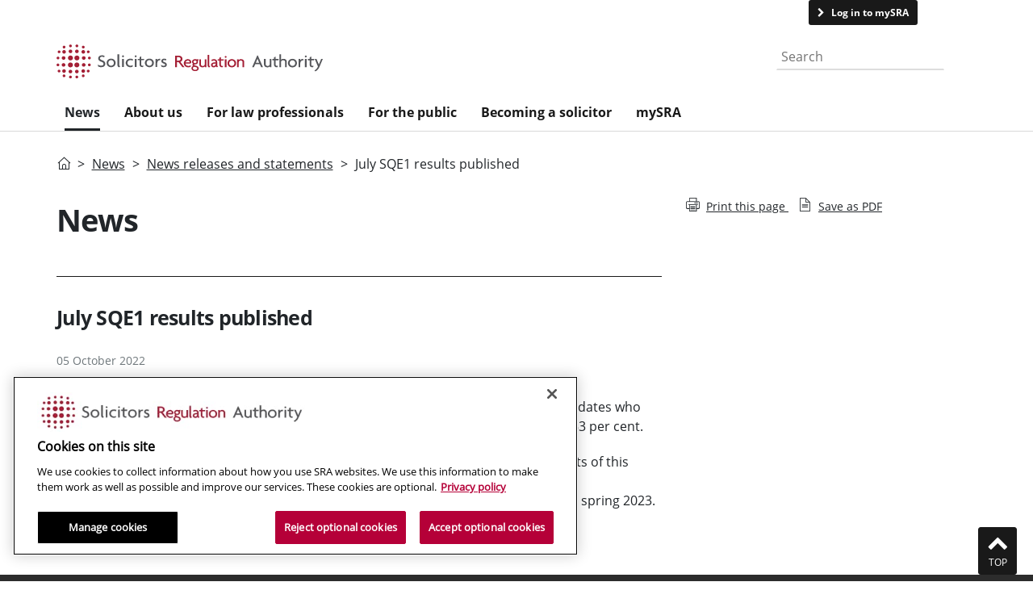

--- FILE ---
content_type: text/html; charset=utf-8
request_url: https://www.sra.org.uk/news/news/july-2022-sqe1-results/
body_size: 16951
content:
<!DOCTYPE html>
<html lang="en">
<head>
    <script type="text/javascript" src="https://cdn-ukwest.onetrust.com/consent/17c493c3-2fc4-4fdc-a67f-468fc5a5675d/OtAutoBlock.js"></script>
    <script src="https://cdn-ukwest.onetrust.com/scripttemplates/otSDKStub.js" type="text/javascript" charset="UTF-8" data-domain-script="17c493c3-2fc4-4fdc-a67f-468fc5a5675d"></script>
    <script type="text/javascript">
        function OptanonWrapper() { }
    </script>
    <script type="text/javascript" data-ot-ignore>
        var appInsightsCookieUseEnabled = false;
    </script>
    <script type='text/plain' class='optanon-category-C0007'>
        appInsightCookieUseEnable = true
    </script>
    <!-- AI -->
    <script type="text/javascript" data-ot-ignore>
        !function (T, l, y) { var S = T.location, k = "script", D = "connectionString", C = "ingestionendpoint", I = "disableExceptionTracking", E = "ai.device.", b = "toLowerCase", w = "crossOrigin", N = "POST", e = "appInsightsSDK", t = y.name || "appInsights"; (y.name || T[e]) && (T[e] = t); var n = T[t] || function (d) { var g = !1, f = !1, m = { initialize: !0, queue: [], sv: "5", version: 2, config: d }; function v(e, t) { var n = {}, a = "Browser"; return n[E + "id"] = a[b](), n[E + "type"] = a, n["ai.operation.name"] = S && S.pathname || "_unknown_", n["ai.internal.sdkVersion"] = "javascript:snippet_" + (m.sv || m.version), { time: function () { var e = new Date; function t(e) { var t = "" + e; return 1 === t.length && (t = "0" + t), t } return e.getUTCFullYear() + "-" + t(1 + e.getUTCMonth()) + "-" + t(e.getUTCDate()) + "T" + t(e.getUTCHours()) + ":" + t(e.getUTCMinutes()) + ":" + t(e.getUTCSeconds()) + "." + ((e.getUTCMilliseconds() / 1e3).toFixed(3) + "").slice(2, 5) + "Z" }(), name: "Microsoft.ApplicationInsights." + e.replace(/-/g, "") + "." + t, sampleRate: 100, tags: n, data: { baseData: { ver: 2 } } } } var h = d.url || y.src; if (h) { function a(e) { var t, n, a, i, r, o, s, c, u, p, l; g = !0, m.queue = [], f || (f = !0, t = h, s = function () { var e = {}, t = d.connectionString; if (t) for (var n = t.split(";"), a = 0; a < n.length; a++) { var i = n[a].split("="); 2 === i.length && (e[i[0][b]()] = i[1]) } if (!e[C]) { var r = e.endpointsuffix, o = r ? e.location : null; e[C] = "https://" + (o ? o + "." : "") + "dc." + (r || "services.visualstudio.com") } return e }(), c = s[D] || d[D] || "", u = s[C], p = u ? u + "/v2/track" : d.endpointUrl, (l = []).push((n = "SDK LOAD Failure: Failed to load Application Insights SDK script (See stack for details)", a = t, i = p, (o = (r = v(c, "Exception")).data).baseType = "ExceptionData", o.baseData.exceptions = [{ typeName: "SDKLoadFailed", message: n.replace(/\./g, "-"), hasFullStack: !1, stack: n + "\nSnippet failed to load [" + a + "] -- Telemetry is disabled\nHelp Link: https://go.microsoft.com/fwlink/?linkid=2128109\nHost: " + (S && S.pathname || "_unknown_") + "\nEndpoint: " + i, parsedStack: [] }], r)), l.push(function (e, t, n, a) { var i = v(c, "Message"), r = i.data; r.baseType = "MessageData"; var o = r.baseData; return o.message = 'AI (Internal): 99 message:"' + ("SDK LOAD Failure: Failed to load Application Insights SDK script (See stack for details) (" + n + ")").replace(/\"/g, "") + '"', o.properties = { endpoint: a }, i }(0, 0, t, p)), function (e, t) { if (JSON) { var n = T.fetch; if (n && !y.useXhr) n(t, { method: N, body: JSON.stringify(e), mode: "cors" }); else if (XMLHttpRequest) { var a = new XMLHttpRequest; a.open(N, t), a.setRequestHeader("Content-type", "application/json"), a.send(JSON.stringify(e)) } } }(l, p)) } function i(e, t) { f || setTimeout(function () { !t && m.core || a() }, 500) } var e = function () { var n = l.createElement(k); n.src = h; var e = y[w]; return !e && "" !== e || "undefined" == n[w] || (n[w] = e), n.onload = i, n.onerror = a, n.onreadystatechange = function (e, t) { "loaded" !== n.readyState && "complete" !== n.readyState || i(0, t) }, n }(); y.ld < 0 ? l.getElementsByTagName("head")[0].appendChild(e) : setTimeout(function () { l.getElementsByTagName(k)[0].parentNode.appendChild(e) }, y.ld || 0) } try { m.cookie = l.cookie } catch (p) { } function t(e) { for (; e.length;)!function (t) { m[t] = function () { var e = arguments; g || m.queue.push(function () { m[t].apply(m, e) }) } }(e.pop()) } var n = "track", r = "TrackPage", o = "TrackEvent"; t([n + "Event", n + "PageView", n + "Exception", n + "Trace", n + "DependencyData", n + "Metric", n + "PageViewPerformance", "start" + r, "stop" + r, "start" + o, "stop" + o, "addTelemetryInitializer", "setAuthenticatedUserContext", "clearAuthenticatedUserContext", "flush"]), m.SeverityLevel = { Verbose: 0, Information: 1, Warning: 2, Error: 3, Critical: 4 }; var s = (d.extensionConfig || {}).ApplicationInsightsAnalytics || {}; if (!0 !== d[I] && !0 !== s[I]) { var c = "onerror"; t(["_" + c]); var u = T[c]; T[c] = function (e, t, n, a, i) { var r = u && u(e, t, n, a, i); return !0 !== r && m["_" + c]({ message: e, url: t, lineNumber: n, columnNumber: a, error: i }), r }, d.autoExceptionInstrumented = !0 } return m }(y.cfg); function a() { y.onInit && y.onInit(n) } (T[t] = n).queue && 0 === n.queue.length ? (n.queue.push(a), n.trackPageView({})) : a() }(window, document, {
            src: "https://js.monitor.azure.com/scripts/b/ai.2.min.js",
            crossOrigin: "anonymous",
            cfg: {
                connectionString: "InstrumentationKey=32126319-ec4d-4c8b-a221-3dd7343e841f;IngestionEndpoint=https://northeurope-2.in.applicationinsights.azure.com/;LiveEndpoint=https://northeurope.livediagnostics.monitor.azure.com/;ApplicationId=3b5219b5-c2e6-42f4-9861-7f929b886295",
                disableCookiesUsage: !appInsightsCookieUseEnabled
            }
        });
    </script>
    <script>
        // Define dataLayer and the gtag function.
        window.dataLayer = window.dataLayer || [];
        function gtag() { dataLayer.push(arguments); }

        // Default ad_storage to 'denied'.
        gtag('consent', 'default', {
            ad_storage: "denied",
            analytics_storage: "denied",
            functionality_storage: "denied",
            personalization_storage: "denied",
            security_storage: "denied",
            ad_user_data: "denied",
            ad_personalization: "denied",
            'wait_for_update': 500
        });
    </script>
    <!-- Google Tag Manager -->
    <script>
        (function (w, d, s, l, i) {
            w[l] = w[l] || [];
            w[l].push({
                'gtm.start':
                    new Date().getTime(),
                event: 'gtm.js'
            });
            var f = d.getElementsByTagName(s)[0],
                j = d.createElement(s),
                dl = l != 'dataLayer' ? '&l=' + l : '';
            j.async = true;
            j.src =
                'https://www.googletagmanager.com/gtm.js?id=' + i + dl;
            j.setAttributeNode(d.createAttribute('data-ot-ignore'));
            f.parentNode.insertBefore(j, f);
        })(window, document, 'script', 'dataLayer', 'GTM-P5L9F7');
    </script>
    <!-- End Google Tag Manager -->
    <meta name="viewport" content="width=device-width" />
    <meta http-equiv="content-type" content="text/html; charset=utf-8" />
    <meta name="facebook-domain-verification" content="1bk2azzrq6858zdd1idzelo1mwvpb9" />
    <meta name="referrer" content="strict-origin-when-cross-origin" />
    <link rel="canonical" href="https://www.sra.org.uk/news/news/july-2022-sqe1-results/" />

        <meta name="twitter:url" content="https://www.sra.org.uk/news/news/july-2022-sqe1-results/" />
        <meta name="twitter:site" content="@sra_solicitors" />
        <meta name="twitter:creator" content="@sra_solicitors" />
        <meta name="twitter:image:alt" content="Logo for the Solicitors Regulation Authority" />
        <meta name="twitter:title" content="July SQE1 results published" />
        <meta property="twitter:description" content="The results for the SQE1 July 2022 sitting have been published." />
        <meta name="twitter:card" content="summary_large_image" />
            <meta name="twitter:image" content="https://www.sra.org.uk/globalassets/images/200x200-logo.jpg" />

        <meta property="og:url" content="https://www.sra.org.uk/news/news/july-2022-sqe1-results/" />
        <meta property="og:title" content="July SQE1 results published" />
        <meta property="article:published_time" content="10/5/2022 4:46:19&#x202F;PM" />
        <meta property="article:modified_time" content="10/5/2022 4:46:19&#x202F;PM" />
            <meta property="og:image" content="https://www.sra.org.uk/globalassets/images/200x200-logo.jpg" />
        <meta property="og:description" content="The results for the SQE1 July 2022 sitting have been published." />

    <title>SRA | July SQE1 results published | Solicitors Regulation Authority</title>
        <meta name="description" content="The results for the SQE1 July 2022 sitting have been published." />
    <link href="https://cdn.jsdelivr.net/npm/bootstrap@5.2.0/dist/css/bootstrap.min.css" rel="stylesheet" integrity="sha384-gH2yIJqKdNHPEq0n4Mqa/HGKIhSkIHeL5AyhkYV8i59U5AR6csBvApHHNl/vI1Bx" crossorigin="anonymous">
    <link rel="stylesheet" type="text/css" href="//maxcdn.bootstrapcdn.com/font-awesome/4.7.0/css/font-awesome.min.css" />
    <link rel="stylesheet" href="/Static/build/css/styles.css">
    <link rel="stylesheet" href="/Static/build/css/site.css">

    <script>
!function(T,l,y){var S=T.location,k="script",D="instrumentationKey",C="ingestionendpoint",I="disableExceptionTracking",E="ai.device.",b="toLowerCase",w="crossOrigin",N="POST",e="appInsightsSDK",t=y.name||"appInsights";(y.name||T[e])&&(T[e]=t);var n=T[t]||function(d){var g=!1,f=!1,m={initialize:!0,queue:[],sv:"5",version:2,config:d};function v(e,t){var n={},a="Browser";return n[E+"id"]=a[b](),n[E+"type"]=a,n["ai.operation.name"]=S&&S.pathname||"_unknown_",n["ai.internal.sdkVersion"]="javascript:snippet_"+(m.sv||m.version),{time:function(){var e=new Date;function t(e){var t=""+e;return 1===t.length&&(t="0"+t),t}return e.getUTCFullYear()+"-"+t(1+e.getUTCMonth())+"-"+t(e.getUTCDate())+"T"+t(e.getUTCHours())+":"+t(e.getUTCMinutes())+":"+t(e.getUTCSeconds())+"."+((e.getUTCMilliseconds()/1e3).toFixed(3)+"").slice(2,5)+"Z"}(),iKey:e,name:"Microsoft.ApplicationInsights."+e.replace(/-/g,"")+"."+t,sampleRate:100,tags:n,data:{baseData:{ver:2}}}}var h=d.url||y.src;if(h){function a(e){var t,n,a,i,r,o,s,c,u,p,l;g=!0,m.queue=[],f||(f=!0,t=h,s=function(){var e={},t=d.connectionString;if(t)for(var n=t.split(";"),a=0;a<n.length;a++){var i=n[a].split("=");2===i.length&&(e[i[0][b]()]=i[1])}if(!e[C]){var r=e.endpointsuffix,o=r?e.location:null;e[C]="https://"+(o?o+".":"")+"dc."+(r||"services.visualstudio.com")}return e}(),c=s[D]||d[D]||"",u=s[C],p=u?u+"/v2/track":d.endpointUrl,(l=[]).push((n="SDK LOAD Failure: Failed to load Application Insights SDK script (See stack for details)",a=t,i=p,(o=(r=v(c,"Exception")).data).baseType="ExceptionData",o.baseData.exceptions=[{typeName:"SDKLoadFailed",message:n.replace(/\./g,"-"),hasFullStack:!1,stack:n+"\nSnippet failed to load ["+a+"] -- Telemetry is disabled\nHelp Link: https://go.microsoft.com/fwlink/?linkid=2128109\nHost: "+(S&&S.pathname||"_unknown_")+"\nEndpoint: "+i,parsedStack:[]}],r)),l.push(function(e,t,n,a){var i=v(c,"Message"),r=i.data;r.baseType="MessageData";var o=r.baseData;return o.message='AI (Internal): 99 message:"'+("SDK LOAD Failure: Failed to load Application Insights SDK script (See stack for details) ("+n+")").replace(/\"/g,"")+'"',o.properties={endpoint:a},i}(0,0,t,p)),function(e,t){if(JSON){var n=T.fetch;if(n&&!y.useXhr)n(t,{method:N,body:JSON.stringify(e),mode:"cors"});else if(XMLHttpRequest){var a=new XMLHttpRequest;a.open(N,t),a.setRequestHeader("Content-type","application/json"),a.send(JSON.stringify(e))}}}(l,p))}function i(e,t){f||setTimeout(function(){!t&&m.core||a()},500)}var e=function(){var n=l.createElement(k);n.src=h;var e=y[w];return!e&&""!==e||"undefined"==n[w]||(n[w]=e),n.onload=i,n.onerror=a,n.onreadystatechange=function(e,t){"loaded"!==n.readyState&&"complete"!==n.readyState||i(0,t)},n}();y.ld<0?l.getElementsByTagName("head")[0].appendChild(e):setTimeout(function(){l.getElementsByTagName(k)[0].parentNode.appendChild(e)},y.ld||0)}try{m.cookie=l.cookie}catch(p){}function t(e){for(;e.length;)!function(t){m[t]=function(){var e=arguments;g||m.queue.push(function(){m[t].apply(m,e)})}}(e.pop())}var n="track",r="TrackPage",o="TrackEvent";t([n+"Event",n+"PageView",n+"Exception",n+"Trace",n+"DependencyData",n+"Metric",n+"PageViewPerformance","start"+r,"stop"+r,"start"+o,"stop"+o,"addTelemetryInitializer","setAuthenticatedUserContext","clearAuthenticatedUserContext","flush"]),m.SeverityLevel={Verbose:0,Information:1,Warning:2,Error:3,Critical:4};var s=(d.extensionConfig||{}).ApplicationInsightsAnalytics||{};if(!0!==d[I]&&!0!==s[I]){var c="onerror";t(["_"+c]);var u=T[c];T[c]=function(e,t,n,a,i){var r=u&&u(e,t,n,a,i);return!0!==r&&m["_"+c]({message:e,url:t,lineNumber:n,columnNumber:a,error:i}),r},d.autoExceptionInstrumented=!0}return m}(y.cfg);function a(){y.onInit&&y.onInit(n)}(T[t]=n).queue&&0===n.queue.length?(n.queue.push(a),n.trackPageView({})):a()}(window,document,{src: "https://js.monitor.azure.com/scripts/b/ai.2.gbl.min.js", crossOrigin: "anonymous", cfg: { instrumentationKey:'32126319-ec4d-4c8b-a221-3dd7343e841f', disableCookiesUsage: false }});
</script>

    

    <script src="/Static/src/assets/js/vendor/jquery-3.6.4.js"></script>
</head>
<body>
    <!-- Google Tag Manager (noscript) -->
    <noscript>
        <iframe src="https://www.googletagmanager.com/ns.html?id=GTM-P5L9F7" height="0" width="0" style="display: none; visibility: hidden"></iframe>
    </noscript>
    <!-- End Google Tag Manager (noscript) -->
    <div id="wrapper" class="wrapper noindex">
        <!-- header -->


<header class="header">
    <div class="header">
        <input type="hidden" ID="pageAncestors" value="5,166511,95702,151445" />


<div class="top-bar-menu d-none d-lg-flex">
    <div class="container">

        <div class="text-left col-md-2">
            <a id="skip" class="btn btn-link btn-sm" href="#mainContent" onclick="ga('send', 'event', 'Navigation', 'Skip to Main Content');">Skip to main content </a>
        </div>

        <div class="container text-end">


                <a class="btn btn-secondary btn-sm mysra-link" id="translate" href="https://my.sra.org.uk/"
                   >
                    Log in to mySRA
                </a>

            <span >
                    <a href="/home/contact-us/" class="btn btn-link btn-sm margin-right-none padding-right-none">Contact us</a>
            </span>
        </div>

    </div>
</div>
        <div class="middle-bar-menu container d-none d-lg-block">
            <div class="row">
                <div class="col-sm-8">
                    <a href="/">
                              <img class="brand-logo img-responsive" src="/Static/images/sra-web-logo.svg" alt="Solicitors Regulation Authority" height="75" width="330" loading="lazy">
                    </a>
                </div>
                <div class="col-sm-4">
                    <div class="search-box text-end">
                          <form class="navbar-form" role="search" action="/search-results/" method="get">
                              <div class="input-group">
                                  <label for="desktop-search" class="visually-hidden">Search the website</label>
                                  <input type="text" placeholder="Search" name="searchText" id="desktop-search">
                                  <div class="input-group-btn input-group-btn--search">
                                      <button type="submit" class="btn btn-primary" id="globalSearchButton" aria-label="Search">
                                          <i class="icon icon-magnifier"></i>
                                      </button>
                                  </div>
                              </div>
                          </form>
                    </div>
                </div>
            </div>
        </div>
        <div class="bottom-bar-menu">
            <div class="big-menu">
                <nav class="navbar navbar-default container">
                    <div class="navbar-header">
                        <a class="d-block d-lg-none" href="/"><img class="brand-logo" src="/Static/images/sra-web-logo.svg" alt="Solicitors Regulation Authority" height="75" width="300" loading="lazy"></a>
                    </div>
                    <div class="navbar-extra-xs d-flex d-lg-none row">
                        <a href="/" class="btn btn-primary col-4">
                            <i class="icon-home"></i>
                            <span>Home</span>
                        </a>
                        <a href="#" class="btn btn-primary col-4 js-search-show">
                            <i class="icon icon-magnifier"></i>
                            <span>Search</span>
                        </a>
                        <a href="#menu-sra" class="btn btn-primary small-navigation-button col-4 d-lg-none">
                            <i class="icon icon-bars"></i>
                            <span>Menu</span>
                        </a>
                    </div>
                    <div class="search-box-xs d-lg-none" aria-expanded="false"​>
                        <form role="search" action="/search-results/" method="get">
                            <div class="input-group input-group--table">
                                <label for="mobile-search" class="visually-hidden">Search website</label>

                                <input type="text" placeholder="Search" name="searchText" id="mobile-search">
                                <div class="input-group-btn">
                                    <button class="btn btn-primary" href="#">
                                        <i class="icon icon-magnifier"></i>
                                    </button>
                                </div>
                            </div>
                        </form>
                    </div>
                    <div class="collapse navbar-collapse js-navbar-collapse">
                            <ul class="nav navbar-nav top-navigation">
<li class="theme-red">
                                        <a class="red" href="/news/" title="News" data-page-id="166511">News</a>
                                    </li>
<li class="theme-red">
                                        <a class="red" href="/sra/" title="About us " data-page-id="95383">About us </a>
                                    </li>
<li class="theme-red">
                                        <a class="red" href="/solicitors/" title="For law professionals" data-page-id="75649">For law professionals</a>
                                    </li>
<li class="theme-purple">
                                        <a class="purple" href="/consumers/" title="For the public" data-page-id="78133">For the public</a>
                                    </li>
<li class="theme-blue">
                                        <a class="blue" href="/become-solicitor/" title="Becoming a solicitor" data-page-id="95018">Becoming a solicitor</a>
                                    </li>
<li class="theme-red">
                                        <a class="red" href="/mysra/" title="mySRA" data-page-id="97544">mySRA</a>
                                    </li>
                            </ul>
                            <script>
                                    window.cmsThemeOverride = 'red';
                            </script>
                        <form class="navbar-form d-block d-lg-none" role="search">
                            <div class="input-group">
                                <input type="text" class="form-control" placeholder="Search" name="srch-term" id="srch-term">
                                <div class="input-group-btn">
                                    <button class="btn btn-default" type="submit">
                                        <i class="icon icon-magnifier"></i>
                                    </button>
                                </div>
                            </div>
                        </form>
                    </div>
                    <!-- /.nav-collapse -->
                </nav>
            </div>
        </div>

        <!-- Mobile Nav -->
        <nav id="menu-sra" class="mob-menu">
            <a class="mm-close mm-btn" href="#page-wrapper"></a>
            <!-- First level items -->
            <ul class="nav nav-pills nav-stacked">


                    <li class="red home-link">

                        <a class="expand-children" href="/" data-attribute="/" data-page-id="5">Home</a>

                            <ul class="nav nav-pills nav-stacked">
                            </ul>
                    </li>
                    <li class="red">

                        <a class="expand-children" href="/news/" data-attribute="/news/" data-page-id="166511">News</a>

                            <ul class="nav nav-pills nav-stacked">
                            </ul>
                    </li>
                    <li class="red">

                        <a class="expand-children" href="/sra/" data-attribute="/sra/" data-page-id="95383">About us </a>

                            <ul class="nav nav-pills nav-stacked">
                            </ul>
                    </li>
                    <li class="red">

                        <a class="expand-children" href="/solicitors/" data-attribute="/solicitors/" data-page-id="75649">For law professionals</a>

                            <ul class="nav nav-pills nav-stacked">
                            </ul>
                    </li>
                    <li class="purple">

                        <a class="expand-children" href="/consumers/" data-attribute="/consumers/" data-page-id="78133">For the public</a>

                            <ul class="nav nav-pills nav-stacked">
                            </ul>
                    </li>
                    <li class="blue">

                        <a class="expand-children" href="/become-solicitor/" data-attribute="/become-solicitor/" data-page-id="95018">Becoming a solicitor</a>

                            <ul class="nav nav-pills nav-stacked">
                            </ul>
                    </li>
                    <li class="red">

                        <a class="expand-children" href="/mysra/" data-attribute="/mysra/" data-page-id="97544">mySRA</a>

                            <ul class="nav nav-pills nav-stacked">
                            </ul>
                    </li>
                <li>
                </li>
                <li class="mobile-bottom-link"> <a class="btn btn-secondary mysra-link" href="/mysra">Log in to mySRA</a></li>
            </ul>
        </nav>
    </div>
</header>

<nav id="megaMenu" class="megaMenu container main-container navbar" role="navigation" aria-label="Main navigation" aria-hidden="true">

<div id="megaMenuSectionnews" class="megaMenuSection news">
    <header>
        <h2 role="menubar" aria-label="Main menu"><a href="/news/">News</a></h2>
        <button class="btn btn-link menuClose" aria-label="Close menu">Close menu</button>
    </header>
    <section role="menu">
            <div class="promotion-block" role="complementary" aria-label="Trending content">
                <h4>Trending</h4>
                <div class="card" style="--i:2" data-animation-offset="1">
                    <img src="/globalassets/home/megamenu/promotional/consumer-crowd.webp" class="card-img-top" alt="A crowd of people on the street">
                    <div class="card-body">
                        <h6 class="card-title">High volume consumer claims</h6>
                        <p class="card-text">Learn how we are tackling issues in the high-volume consumer claims sector.</p>
                        <a href="/home/hot-topics/high-volume-consumer-claims/" class="btn btn-primary btn-sm">Read more</a>
                    </div>
                </div>
            </div>
    
        <div id="" class="navbar-nav nav1" role="menu" aria-label="Primary navigation">
            <ul id="navlist-News" class="px-0 navlist" role="menu">

<li class="nav-item" role="none"><a class="nav-link" aria-expanded="false" aria-haspopup="true" href="/news/news/" data-node-id="95702" aria-role="menuitem">News releases and statements</a></li>

<li class="nav-item" role="none"><a class="nav-link" aria-expanded="false" aria-haspopup="true" href="/news/sra-update/" data-node-id="95951" aria-role="menuitem">SRA Update</a></li>

<li class="nav-item" role="none"><a class="nav-link" aria-expanded="false" aria-haspopup="true" href="/news/sqe-update/" data-node-id="137703" aria-role="menuitem">SQE Update</a></li>

<li class="nav-item" role="none"><a class="nav-link" aria-expanded="false" aria-haspopup="true" href="/news/lawtech-insight/" data-node-id="148805" aria-role="menuitem">Lawtech Insight</a></li>

<li class="nav-item" role="none"><a class="nav-link" aria-expanded="false" aria-haspopup="true" href="/news/events/" data-node-id="96367" aria-role="menuitem">Events and speakers</a></li>
            </ul>
        </div>


<div id="nav2-95702" class="navbar-nav nav2" role="menu" aria-label="Secondary navigation" data-node-id="News releases and statements">
    <h5><a href="/news/news/">News releases and statements</a></h5>
    <ul id="nav2list-95702" class="px-0 nav2list" role="menu">
          <li class="nav-item">
              <a class="nav-link" href="/news/news/press/">
                  News archive
              </a>
          </li>
    </ul>
</div>

<div id="nav2-95951" class="navbar-nav nav2" role="menu" aria-label="Secondary navigation" data-node-id="SRA Update">
    <h5><a href="/news/sra-update/">SRA Update</a></h5>
    <ul id="nav2list-95951" class="px-0 nav2list" role="menu">
          <li class="nav-item">
              <a class="nav-link" href="/news/sra-update/unsubscribe/">
                  SRA Update subscription
              </a>
          </li>
    </ul>
</div>

<div id="nav2-137703" class="navbar-nav nav2" role="menu" aria-label="Secondary navigation" data-node-id="SQE Update">
    <h5><a href="/news/sqe-update/">SQE Update</a></h5>
    <ul id="nav2list-137703" class="px-0 nav2list" role="menu">
          <li class="nav-item">
              <a class="nav-link" href="/news/sqe-update/sqe-subscribe/">
                  Subscribe to SQE Update
              </a>
          </li>
    </ul>
</div>

<div id="nav2-148805" class="navbar-nav nav2" role="menu" aria-label="Secondary navigation" data-node-id="Lawtech Insight">
    <h5><a href="/news/lawtech-insight/">Lawtech Insight</a></h5>
    <ul id="nav2list-148805" class="px-0 nav2list" role="menu">
          <li class="nav-item">
              <a class="nav-link" href="/news/lawtech-insight/lawtech-insight-subscription/">
                  Subscribe to Lawtech Insight
              </a>
          </li>
    </ul>
</div>

<div id="nav2-96367" class="navbar-nav nav2" role="menu" aria-label="Secondary navigation" data-node-id="Events and speakers">
    <h5><a href="/news/events/">Events and speakers</a></h5>
    <ul id="nav2list-96367" class="px-0 nav2list" role="menu">
          <li class="nav-item">
              <a class="nav-link" href="/news/events/on-demand-events/">
                  On-demand events
              </a>
          </li>
    </ul>
</div>
    </section>
    <footer role="contentinfo">
        <div class="collapse navbar-collapse navbarNav" id="navbarNav">
            <ul class="navbar-nav">
                    <li class="nav-item">
                        <a class="nav-link" href="https://my.sra.org.uk/">Log in to mySRA</a>
                    </li>
                    <li class="nav-item">
                        <a class="nav-link" href="/consumers/register/">Search the Solicitors Register</a>
                    </li>
                    <li class="nav-item">
                        <a class="nav-link" href="/home/contact-us/">Contact us</a>
                    </li>
            </ul>
        </div>
    </footer>
</div>

<div id="megaMenuSectionsra" class="megaMenuSection sra">
    <header>
        <h2 role="menubar" aria-label="Main menu"><a href="/sra/">About us </a></h2>
        <button class="btn btn-link menuClose" aria-label="Close menu">Close menu</button>
    </header>
    <section role="menu">
            <div class="promotion-block" role="complementary" aria-label="Trending content">
                <h4>Trending</h4>
                <div class="card" style="--i:2" data-animation-offset="1">
                    <img src="/globalassets/images/homepages/sarah-rapson.webp" class="card-img-top" alt="Sarah Rapson - SRA CEO">
                    <div class="card-body">
                        <h6 class="card-title">Hear from the SRA&#x27;s new leader</h6>
                        <p class="card-text">Sarah Rapson has joined the SRA as our new chief executive. </p>
                        <a href="/news/news/sarah-rapson/" class="btn btn-primary btn-sm">Learn more</a>
                    </div>
                </div>
            </div>
    
        <div id="" class="navbar-nav nav1" role="menu" aria-label="Primary navigation">
            <ul id="navlist-About us " class="px-0 navlist" role="menu">

<li class="nav-item" role="none"><a class="nav-link" aria-expanded="false" aria-haspopup="true" href="/sra/how-we-work/" data-node-id="95392" aria-role="menuitem">How we work</a></li>

<li class="nav-item" role="none"><a class="nav-link" aria-expanded="false" aria-haspopup="true" href="/sra/consultations/" data-node-id="97230" aria-role="menuitem">Consultation and discussion</a></li>

<li class="nav-item" role="none"><a class="nav-link" aria-expanded="false" aria-haspopup="true" href="/sra/research-publications/" data-node-id="144139" aria-role="menuitem">Research and publications</a></li>

<li class="nav-item" role="none"><a class="nav-link" aria-expanded="false" aria-haspopup="true" href="/sra/equality-diversity/" data-node-id="95393" aria-role="menuitem">Equality and Diversity</a></li>

<li class="nav-item" role="none"><a class="nav-link" aria-expanded="false" aria-haspopup="true" href="/sra/corporate-strategy/" data-node-id="95397" aria-role="menuitem">Strategy</a></li>

<li class="nav-item" role="none"><a class="nav-link" aria-expanded="false" aria-haspopup="true" href="/sra/policy/" data-node-id="95394" aria-role="menuitem">Regulation and Education policy</a></li>

<li class="nav-item" role="none"><a class="nav-link" aria-expanded="false" aria-haspopup="true" href="/sra/decision-making/" data-node-id="95396" aria-role="menuitem">Decision making</a></li>

<li class="nav-item" role="none"><a class="nav-link" aria-expanded="false" aria-haspopup="true" href="/sra/complaints-service/" data-node-id="95395" aria-role="menuitem">Complaints about our service</a></li>

<li class="nav-item" role="none"><a class="nav-link" aria-expanded="false" aria-haspopup="true" href="/sra/jobs/" data-node-id="96408" aria-role="menuitem">Jobs</a></li>
            </ul>
        </div>


<div id="nav2-95392" class="navbar-nav nav2" role="menu" aria-label="Secondary navigation" data-node-id="How we work">
    <h5><a href="/sra/how-we-work/">How we work</a></h5>
    <ul id="nav2list-95392" class="px-0 nav2list" role="menu">
          <li class="nav-item">
              <a class="nav-link" href="/sra/how-we-work/what-we-do/">
                  What we do
              </a>
          </li>
          <li class="nav-item">
              <a class="nav-link" href="/sra/how-we-work/our-board/">
                  Our Board
              </a>
          </li>
          <li class="nav-item">
              <a class="nav-link" href="/sra/how-we-work/management/">
                  Our management
              </a>
          </li>
          <li class="nav-item">
              <a class="nav-link" href="/sra/how-we-work/privacy-data-information/">
                  Privacy, data and information
              </a>
          </li>
          <li class="nav-item">
              <a class="nav-link" href="/sra/how-we-work/costs-statement/">
                  Costs statement
              </a>
          </li>
          <li class="nav-item">
              <a class="nav-link" href="/sra/how-we-work/public-legal-education/">
                  Our Public Legal Education work 
              </a>
          </li>
          <li class="nav-item">
              <a class="nav-link" href="/sra/how-we-work/terms-conditions-service/">
                  Terms and conditions of service
              </a>
          </li>
          <li class="nav-item">
              <a class="nav-link" href="/sra/how-we-work/standard-conditions-contract/">
                  Standard conditions of contract
              </a>
          </li>
          <li class="nav-item">
              <a class="nav-link" href="/sra/how-we-work/investments-reserves/">
                  Investments and reserves
              </a>
          </li>
          <li class="nav-item">
              <a class="nav-link" href="/sra/how-we-work/environmental-policy-statement/">
                  Environmental policy statement
              </a>
          </li>
          <li class="nav-item">
              <a class="nav-link" href="/sra/how-we-work/modern-day-slavery-statement/">
                  Modern day slavery statement
              </a>
          </li>
    </ul>
</div>

<div id="nav2-97230" class="navbar-nav nav2" role="menu" aria-label="Secondary navigation" data-node-id="Consultation and discussion">
    <h5><a href="/sra/consultations/">Consultation and discussion</a></h5>
    <ul id="nav2list-97230" class="px-0 nav2list" role="menu">
          <li class="nav-item">
              <a class="nav-link" href="/sra/consultations/consultations-closed/">
                  Closed consultations
              </a>
          </li>
          <li class="nav-item">
              <a class="nav-link" href="/sra/consultations/consultation-responses/">
                  Our consultation responses
              </a>
          </li>
          <li class="nav-item">
              <a class="nav-link" href="/sra/consultations/consultation-alerts/">
                  Consultation alerts
              </a>
          </li>
          <li class="nav-item">
              <a class="nav-link" href="/sra/consultations/discussion-papers/">
                  Discussion papers
              </a>
          </li>
    </ul>
</div>

<div id="nav2-144139" class="navbar-nav nav2" role="menu" aria-label="Secondary navigation" data-node-id="Research and publications">
    <h5><a href="/sra/research-publications/">Research and publications</a></h5>
    <ul id="nav2list-144139" class="px-0 nav2list" role="menu">
          <li class="nav-item">
              <a class="nav-link" href="/sra/research-publications/topic/about-the-sra/">
                  About the SRA
              </a>
          </li>
          <li class="nav-item">
              <a class="nav-link" href="/sra/research-publications/topic/education-training/">
                  Education and training
              </a>
          </li>
          <li class="nav-item">
              <a class="nav-link" href="/sra/research-publications/topic/equality-and-diversity/">
                  Equality and diversity
              </a>
          </li>
          <li class="nav-item">
              <a class="nav-link" href="/sra/research-publications/topic/innovation/">
                  Innovation
              </a>
          </li>
          <li class="nav-item">
              <a class="nav-link" href="/sra/research-publications/topic/money-laundering/">
                  Money laundering
              </a>
          </li>
          <li class="nav-item">
              <a class="nav-link" href="/sra/research-publications/topic/risk/">
                  Risk
              </a>
          </li>
          <li class="nav-item">
              <a class="nav-link" href="/sra/research-publications/topic/complaints-and-misconduct/">
                  Complaints and misconduct
              </a>
          </li>
          <li class="nav-item">
              <a class="nav-link" href="/sra/research-publications/topic/regulation/">
                  Regulation
              </a>
          </li>
          <li class="nav-item">
              <a class="nav-link" href="/sra/research-publications/topic/all-topics/">
                  All topics
              </a>
          </li>
    </ul>
</div>

<div id="nav2-95393" class="navbar-nav nav2" role="menu" aria-label="Secondary navigation" data-node-id="Equality and Diversity">
    <h5><a href="/sra/equality-diversity/">Equality and Diversity</a></h5>
    <ul id="nav2list-95393" class="px-0 nav2list" role="menu">
          <li class="nav-item">
              <a class="nav-link" href="/sra/equality-diversity/diversity-work/">
                  Our work on diversity
              </a>
          </li>
          <li class="nav-item">
              <a class="nav-link" href="/sra/equality-diversity/diversity-profession/">
                  Diversity in the profession
              </a>
          </li>
          <li class="nav-item">
              <a class="nav-link" href="/sra/equality-diversity/reports/">
                  Reports about diversity
              </a>
          </li>
          <li class="nav-item">
              <a class="nav-link" href="/sra/equality-diversity/diversity-policies/">
                  Diversity policies
              </a>
          </li>
          <li class="nav-item">
              <a class="nav-link" href="/sra/equality-diversity/diversity-sra/">
                  Diversity in the SRA
              </a>
          </li>
          <li class="nav-item">
              <a class="nav-link" href="/sra/equality-diversity/diversity-archive/">
                  Archive
              </a>
          </li>
    </ul>
</div>

<div id="nav2-95397" class="navbar-nav nav2" role="menu" aria-label="Secondary navigation" data-node-id="Strategy">
    <h5><a href="/sra/corporate-strategy/">Strategy</a></h5>
    <ul id="nav2list-95397" class="px-0 nav2list" role="menu">
          <li class="nav-item">
              <a class="nav-link" href="/sra/corporate-strategy/expert-panel/">
                  The Expert Panel
              </a>
          </li>
          <li class="nav-item">
              <a class="nav-link" href="/sra/corporate-strategy/independent-regulation/">
                  Independent regulation
              </a>
          </li>
          <li class="nav-item">
              <a class="nav-link" href="/sra/corporate-strategy/sra-enforcement-strategy/">
                  Enforcement strategy
              </a>
          </li>
          <li class="nav-item">
              <a class="nav-link" href="/sra/corporate-strategy/business-plans/">
                  Business planning
              </a>
          </li>
          <li class="nav-item">
              <a class="nav-link" href="/sra/corporate-strategy/lsb-directions/">
                  LSB Directions and regulatory approach 
              </a>
          </li>
    </ul>
</div>

<div id="nav2-95394" class="navbar-nav nav2" role="menu" aria-label="Secondary navigation" data-node-id="Regulation and Education policy">
    <h5><a href="/sra/policy/">Regulation and Education policy</a></h5>
    <ul id="nav2list-95394" class="px-0 nav2list" role="menu">
          <li class="nav-item">
              <a class="nav-link" href="/sra/policy/our-approach-policy/">
                  Our approach
              </a>
          </li>
    </ul>
</div>

<div id="nav2-95396" class="navbar-nav nav2" role="menu" aria-label="Secondary navigation" data-node-id="Decision making">
    <h5><a href="/sra/decision-making/">Decision making</a></h5>
    <ul id="nav2list-95396" class="px-0 nav2list" role="menu">
          <li class="nav-item">
              <a class="nav-link" href="/sra/decision-making/schedule-delegation/">
                  Who can make decisions at the SRA
              </a>
          </li>
          <li class="nav-item">
              <a class="nav-link" href="/sra/decision-making/adjudicators-panel/">
                  SRA adjudication
              </a>
          </li>
    </ul>
</div>

<div id="nav2-95395" class="navbar-nav nav2" role="menu" aria-label="Secondary navigation" data-node-id="Complaints about our service">
    <h5><a href="/sra/complaints-service/">Complaints about our service</a></h5>
    <ul id="nav2list-95395" class="px-0 nav2list" role="menu">
          <li class="nav-item">
              <a class="nav-link" href="/sra/complaints-service/make-a-complaint/">
                  Make a complaint about the SRA
              </a>
          </li>
          <li class="nav-item">
              <a class="nav-link" href="/sra/complaints-service/independent-reviewers-report/">
                  Independent complaints reviewer&#x27;s annual report
              </a>
          </li>
          <li class="nav-item">
              <a class="nav-link" href="/sra/complaints-service/complaints-charter/">
                  Complaints charter
              </a>
          </li>
          <li class="nav-item">
              <a class="nav-link" href="/sra/complaints-service/unreasonable-behaviour-policy/">
                  Managing unreasonable behaviour towards SRA staff policy
              </a>
          </li>
          <li class="nav-item">
              <a class="nav-link" href="/sra/complaints-service/complaints-policy/">
                  Complaints policy
              </a>
          </li>
    </ul>
</div>

<div id="nav2-96408" class="navbar-nav nav2" role="menu" aria-label="Secondary navigation" data-node-id="Jobs">
    <h5><a href="/sra/jobs/">Jobs</a></h5>
    <ul id="nav2list-96408" class="px-0 nav2list" role="menu">
          <li class="nav-item">
              <a class="nav-link" href="/sra/jobs/careers/">
                  Careers
              </a>
          </li>
          <li class="nav-item">
              <a class="nav-link" href="/sra/jobs/diversity-inclusion/">
                  Diversity inclusion
              </a>
          </li>
          <li class="nav-item">
              <a class="nav-link" href="/sra/jobs/benefits/">
                  Benefits
              </a>
          </li>
          <li class="nav-item">
              <a class="nav-link" href="/sra/jobs/recruitment-process/">
                  The recruitment process
              </a>
          </li>
          <li class="nav-item">
              <a class="nav-link" href="/sra/jobs/environment/">
                  Environment
              </a>
          </li>
          <li class="nav-item">
              <a class="nav-link" href="/sra/jobs/staff-videos/">
                  Hear from our staff
              </a>
          </li>
          <li class="nav-item">
              <a class="nav-link" href="/sra/jobs/values/">
                  Our values
              </a>
          </li>
          <li class="nav-item">
              <a class="nav-link" href="/sra/jobs/recruitment-agencies/">
                  For recruitment agencies
              </a>
          </li>
    </ul>
</div>
    </section>
    <footer role="contentinfo">
        <div class="collapse navbar-collapse navbarNav" id="navbarNav">
            <ul class="navbar-nav">
                    <li class="nav-item">
                        <a class="nav-link" href="https://my.sra.org.uk/">Log in to mySRA</a>
                    </li>
                    <li class="nav-item">
                        <a class="nav-link" href="/consumers/register/">Search the Solicitors Register</a>
                    </li>
                    <li class="nav-item">
                        <a class="nav-link" href="/home/contact-us/">Contact us</a>
                    </li>
            </ul>
        </div>
    </footer>
</div>

<div id="megaMenuSectionsolicitors" class="megaMenuSection solicitors">
    <header>
        <h2 role="menubar" aria-label="Main menu"><a href="/solicitors/">For law professionals</a></h2>
        <button class="btn btn-link menuClose" aria-label="Close menu">Close menu</button>
    </header>
    <section role="menu">
            <div class="promotion-block" role="complementary" aria-label="Trending content">
                <h4>Trending</h4>
                <div class="card" style="--i:2" data-animation-offset="1">
                    <img src="/globalassets/images/homepages/consultation-client.webp" class="card-img-top" alt="An office with harsh light two people working">
                    <div class="card-body">
                        <h6 class="card-title">Share your views</h6>
                        <p class="card-text">Protecting client money and compliance roles at firms</p>
                        <a href="/sra/consultations/consultation-listing/legal-services-client-money/" class="btn btn-primary btn-sm">Read more</a>
                    </div>
                </div>
            </div>
    
        <div id="" class="navbar-nav nav1" role="menu" aria-label="Primary navigation">
            <ul id="navlist-For law professionals" class="px-0 navlist" role="menu">

<li class="nav-item" role="none"><a class="nav-link" aria-expanded="false" aria-haspopup="true" href="/solicitors/standards-regulations/" data-node-id="135765" aria-role="menuitem">SRA Standards and Regulations</a></li>

<li class="nav-item" role="none"><a class="nav-link" aria-expanded="false" aria-haspopup="true" href="/solicitors/guidance/" data-node-id="136892" aria-role="menuitem">Guidance</a></li>

<li class="nav-item" role="none"><a class="nav-link" aria-expanded="false" aria-haspopup="true" href="/solicitors/resources/" data-node-id="155170" aria-role="menuitem">Resources</a></li>

<li class="nav-item" role="none"><a class="nav-link" aria-expanded="false" aria-haspopup="true" href="/solicitors/firm-based-authorisation/" data-node-id="75658" aria-role="menuitem">Firm-based authorisation</a></li>

<li class="nav-item" role="none"><a class="nav-link" aria-expanded="false" aria-haspopup="true" href="/solicitors/certificates/" data-node-id="137639" aria-role="menuitem">Good standing and certificates</a></li>

<li class="nav-item" role="none"><a class="nav-link" aria-expanded="false" aria-haspopup="true" href="/solicitors/enforcement/" data-node-id="75654" aria-role="menuitem">Investigation and enforcement</a></li>
            </ul>
        </div>


<div id="nav2-135765" class="navbar-nav nav2" role="menu" aria-label="Secondary navigation" data-node-id="SRA Standards and Regulations">
    <h5><a href="/solicitors/standards-regulations/">SRA Standards and Regulations</a></h5>
    <ul id="nav2list-135765" class="px-0 nav2list" role="menu">
          <li class="nav-item">
              <a class="nav-link" href="/solicitors/standards-regulations/principles/">
                  Principles
              </a>
          </li>
          <li class="nav-item">
              <a class="nav-link" href="/solicitors/standards-regulations/code-conduct-solicitors/">
                  SRA Code of Conduct for Solicitors, RELs, RFLs and RSLs
              </a>
          </li>
          <li class="nav-item">
              <a class="nav-link" href="/solicitors/standards-regulations/code-conduct-firms/">
                  SRA Code of Conduct for Firms
              </a>
          </li>
          <li class="nav-item">
              <a class="nav-link" href="/solicitors/standards-regulations/accounts-rules/">
                  SRA Accounts Rules
              </a>
          </li>
          <li class="nav-item">
              <a class="nav-link" href="/solicitors/standards-regulations/application-notice-review-appeal-rules/">
                  SRA Application, Notice, Review and Appeal Rules
              </a>
          </li>
          <li class="nav-item">
              <a class="nav-link" href="/solicitors/standards-regulations/index/">
                  Index of SRA Standards and Regulations
              </a>
          </li>
          <li class="nav-item">
              <a class="nav-link" href="/solicitors/standards-regulations/glossary/">
                  SRA Glossary
              </a>
          </li>
    </ul>
</div>

<div id="nav2-136892" class="navbar-nav nav2" role="menu" aria-label="Secondary navigation" data-node-id="Guidance">
    <h5><a href="/solicitors/guidance/">Guidance</a></h5>
    <ul id="nav2list-136892" class="px-0 nav2list" role="menu">
          <li class="nav-item">
              <a class="nav-link" href="/solicitors/guidance/topic/accounts-and-finance/">
                  Accounts and finance
              </a>
          </li>
          <li class="nav-item">
              <a class="nav-link" href="/solicitors/guidance/topic/admissions/">
                  Admissions
              </a>
          </li>
          <li class="nav-item">
              <a class="nav-link" href="/solicitors/guidance/topic/authorisation/">
                  Authorisation
              </a>
          </li>
          <li class="nav-item">
              <a class="nav-link" href="/solicitors/guidance/topic/client-care/">
                  Client Care
              </a>
          </li>
          <li class="nav-item">
              <a class="nav-link" href="/solicitors/guidance/topic/compensation/">
                  Compensation
              </a>
          </li>
          <li class="nav-item">
              <a class="nav-link" href="/solicitors/guidance/topic/disciplinary-procedures/">
                  Disciplinary procedures
              </a>
          </li>
          <li class="nav-item">
              <a class="nav-link" href="/solicitors/guidance/topic/misconduct/">
                  Misconduct
              </a>
          </li>
          <li class="nav-item">
              <a class="nav-link" href="/solicitors/guidance/topic/money-laundering/">
                  Money laundering
              </a>
          </li>
          <li class="nav-item">
              <a class="nav-link" href="/solicitors/guidance/topic/professional-indemnity-insurance/">
                  Professional indemnity insurance
              </a>
          </li>
          <li class="nav-item">
              <a class="nav-link" href="/solicitors/guidance/topic/all-topics/">
                  All topics
              </a>
          </li>
    </ul>
</div>

<div id="nav2-155170" class="navbar-nav nav2" role="menu" aria-label="Secondary navigation" data-node-id="Resources">
    <h5><a href="/solicitors/resources/">Resources</a></h5>
    <ul id="nav2list-155170" class="px-0 nav2list" role="menu">
          <li class="nav-item">
              <a class="nav-link" href="/solicitors/resources/topic/accounts-finance/">
                  Accounts and finance
              </a>
          </li>
          <li class="nav-item">
              <a class="nav-link" href="/solicitors/resources/topic/continuing-competence/">
                  Continuing competence
              </a>
          </li>
          <li class="nav-item">
              <a class="nav-link" href="/solicitors/resources/topic/cybercrime/">
                  Cybercrime
              </a>
          </li>
          <li class="nav-item">
              <a class="nav-link" href="/solicitors/resources/topic/equality-diversity/">
                  Equality and diversity
              </a>
          </li>
          <li class="nav-item">
              <a class="nav-link" href="/solicitors/resources/topic/fees/">
                  Fees
              </a>
          </li>
          <li class="nav-item">
              <a class="nav-link" href="/solicitors/resources/topic/innovate/">
                  Innovate
              </a>
          </li>
          <li class="nav-item">
              <a class="nav-link" href="/solicitors/resources/topic/money-laundering/">
                  Money laundering 
              </a>
          </li>
          <li class="nav-item">
              <a class="nav-link" href="/solicitors/resources/topic/professional-indemnity/">
                  Professional indemnity
              </a>
          </li>
          <li class="nav-item">
              <a class="nav-link" href="/solicitors/resources/topic/reporting-misconduct/">
                  Reporting misconduct
              </a>
          </li>
          <li class="nav-item">
              <a class="nav-link" href="/solicitors/resources/topic/specific-areas-practice/">
                  Specific areas of practice
              </a>
          </li>
          <li class="nav-item">
              <a class="nav-link" href="/solicitors/resources/topic/all-other-topics/">
                  All other topics 
              </a>
          </li>
    </ul>
</div>

<div id="nav2-75658" class="navbar-nav nav2" role="menu" aria-label="Secondary navigation" data-node-id="Firm-based authorisation">
    <h5><a href="/solicitors/firm-based-authorisation/">Firm-based authorisation</a></h5>
    <ul id="nav2list-75658" class="px-0 nav2list" role="menu">
          <li class="nav-item">
              <a class="nav-link" href="/solicitors/firm-based-authorisation/authorisation-recognition/">
                  New firm
              </a>
          </li>
          <li class="nav-item">
              <a class="nav-link" href="/solicitors/firm-based-authorisation/existing-firms-applications/">
                  Existing firms 
              </a>
          </li>
          <li class="nav-item">
              <a class="nav-link" href="/solicitors/firm-based-authorisation/firm-closures/">
                  Firm is closing or being acquired
              </a>
          </li>
          <li class="nav-item">
              <a class="nav-link" href="/solicitors/firm-based-authorisation/decision-authorisation/">
                  How we make authorisation decisions
              </a>
          </li>
          <li class="nav-item">
              <a class="nav-link" href="/solicitors/firm-based-authorisation/disclosure-barring-service-checks/">
                  DBS checks
              </a>
          </li>
          <li class="nav-item">
              <a class="nav-link" href="/solicitors/firm-based-authorisation/abs/abs-search/">
                  Register of licensed bodies (ABS)
              </a>
          </li>
          <li class="nav-item">
              <a class="nav-link" href="/solicitors/firm-based-authorisation/temporary-emergency-authorisation/">
                  Temporary emergency authorisation
              </a>
          </li>
    </ul>
</div>

<div id="nav2-137639" class="navbar-nav nav2" role="menu" aria-label="Secondary navigation" data-node-id="Good standing and certificates">
    <h5><a href="/solicitors/certificates/">Good standing and certificates</a></h5>
    <ul id="nav2list-137639" class="px-0 nav2list" role="menu">
          <li class="nav-item">
              <a class="nav-link" href="/solicitors/certificates/replacement-admission-certificate/">
                  Replacement admission certificate
              </a>
          </li>
          <li class="nav-item">
              <a class="nav-link" href="/solicitors/certificates/firm-letter-regulatory-standing/">
                  Firm letter of regulatory standing
              </a>
          </li>
          <li class="nav-item">
              <a class="nav-link" href="/solicitors/certificates/extract-from-roll/">
                  Extract from the roll
              </a>
          </li>
          <li class="nav-item">
              <a class="nav-link" href="/solicitors/certificates/certificate-good-standing/">
                  Certificate of good standing
              </a>
          </li>
          <li class="nav-item">
              <a class="nav-link" href="/solicitors/certificates/certificate-attestation/">
                  Certificate of attestation
              </a>
          </li>
          <li class="nav-item">
              <a class="nav-link" href="/solicitors/certificates/faqs/">
                  FAQs - Certificates
              </a>
          </li>
    </ul>
</div>

<div id="nav2-75654" class="navbar-nav nav2" role="menu" aria-label="Secondary navigation" data-node-id="Investigation and enforcement">
    <h5><a href="/solicitors/enforcement/">Investigation and enforcement</a></h5>
    <ul id="nav2list-75654" class="px-0 nav2list" role="menu">
          <li class="nav-item">
              <a class="nav-link" href="/solicitors/enforcement/solicitors-reporting-themselves/">
                  Solicitors reporting themselves
              </a>
          </li>
          <li class="nav-item">
              <a class="nav-link" href="/solicitors/enforcement/practising-certificate-pc-conditions-suspension-removal-roll/">
                  Suspension or removal from the roll
              </a>
          </li>
          <li class="nav-item">
              <a class="nav-link" href="/solicitors/enforcement/solicitors-disciplinary-tribunal/">
                  Solicitors Disciplinary Tribunal
              </a>
          </li>
          <li class="nav-item">
              <a class="nav-link" href="/solicitors/enforcement/intervention-reasons-costs/">
                  Intervention into a practice
              </a>
          </li>
          <li class="nav-item">
              <a class="nav-link" href="/solicitors/enforcement/financial-penalties-default-salaries/">
                  Financial penalties - default salaries
              </a>
          </li>
    </ul>
</div>
    </section>
    <footer role="contentinfo">
        <div class="collapse navbar-collapse navbarNav" id="navbarNav">
            <ul class="navbar-nav">
                    <li class="nav-item">
                        <a class="nav-link" href="https://my.sra.org.uk/">Log in to mySRA</a>
                    </li>
                    <li class="nav-item">
                        <a class="nav-link" href="/consumers/register/">Search the Solicitors Register</a>
                    </li>
                    <li class="nav-item">
                        <a class="nav-link" href="/home/contact-us/">Contact us</a>
                    </li>
            </ul>
        </div>
    </footer>
</div>

<div id="megaMenuSectionconsumers" class="megaMenuSection consumers">
    <header>
        <h2 role="menubar" aria-label="Main menu"><a href="/consumers/">For the public</a></h2>
        <button class="btn btn-link menuClose" aria-label="Close menu">Close menu</button>
    </header>
    <section role="menu">
            <div class="promotion-block" role="complementary" aria-label="Trending content">
                <h4>Trending</h4>
                <div class="card" style="--i:2" data-animation-offset="1">
                    <img src="/globalassets/images/homepages/verifying-mysra.webp" class="card-img-top" alt="Person typing on laptop">
                    <div class="card-body">
                        <h6 class="card-title">Solicitors Register</h6>
                        <p class="card-text">Look up the records of the solicitors and law firms we regulate.</p>
                        <a href="/consumers/register/" class="btn btn-primary btn-sm">Search now</a>
                    </div>
                </div>
            </div>
    
        <div id="" class="navbar-nav nav1" role="menu" aria-label="Primary navigation">
            <ul id="navlist-For the public" class="px-0 navlist" role="menu">

<li class="nav-item" role="none"><a class="nav-link" aria-expanded="false" aria-haspopup="true" href="/consumers/who-we-are/" data-node-id="78136" aria-role="menuitem">Who we are</a></li>

<li class="nav-item" role="none"><a class="nav-link" aria-expanded="false" aria-haspopup="true" href="/consumers/register/" data-node-id="134879" aria-role="menuitem">Solicitors Register</a></li>

<li class="nav-item" role="none"><a class="nav-link" aria-expanded="false" aria-haspopup="true" href="/consumers/choosing/" data-node-id="136472" aria-role="menuitem">Choosing a solicitor</a></li>

<li class="nav-item" role="none"><a class="nav-link" aria-expanded="false" aria-haspopup="true" href="/consumers/instructing/" data-node-id="78135" aria-role="menuitem">Instructing a solicitor</a></li>

<li class="nav-item" role="none"><a class="nav-link" aria-expanded="false" aria-haspopup="true" href="/consumers/problems/" data-node-id="78134" aria-role="menuitem">Problems with a solicitor</a></li>

<li class="nav-item" role="none"><a class="nav-link" aria-expanded="false" aria-haspopup="true" href="/consumers/compensation-fund/" data-node-id="141935" aria-role="menuitem">Compensation fund</a></li>

<li class="nav-item" role="none"><a class="nav-link" aria-expanded="false" aria-haspopup="true" href="/consumers/solicitors-indemnity-fund/" data-node-id="156186" aria-role="menuitem">Solicitors Indemnity Fund</a></li>

<li class="nav-item" role="none"><a class="nav-link" aria-expanded="false" aria-haspopup="true" href="/consumers/scam-alerts/" data-node-id="93557" aria-role="menuitem">Scam alerts</a></li>

<li class="nav-item" role="none"><a class="nav-link" aria-expanded="false" aria-haspopup="true" href="/consumers/professional-indemnity-insurance-guidelines/" data-node-id="166729" aria-role="menuitem">Professional Indemnity Insurance</a></li>
            </ul>
        </div>


<div id="nav2-78136" class="navbar-nav nav2" role="menu" aria-label="Secondary navigation" data-node-id="Who we are">
    <h5><a href="/consumers/who-we-are/">Who we are</a></h5>
    <ul id="nav2list-78136" class="px-0 nav2list" role="menu">
          <li class="nav-item">
              <a class="nav-link" href="/consumers/who-we-are/what-sra-about/">
                  Who we are and what we do
              </a>
          </li>
          <li class="nav-item">
              <a class="nav-link" href="/consumers/who-we-are/sra-regulate/">
                  How we regulate
              </a>
          </li>
          <li class="nav-item">
              <a class="nav-link" href="/consumers/who-we-are/expect-from-us/">
                  What you can expect from us
              </a>
          </li>
    </ul>
</div>

<div id="nav2-134879" class="navbar-nav nav2" role="menu" aria-label="Secondary navigation" data-node-id="Solicitors Register">
    <h5><a href="/consumers/register/">Solicitors Register</a></h5>
    <ul id="nav2list-134879" class="px-0 nav2list" role="menu">
          <li class="nav-item">
              <a class="nav-link" href="/consumers/register/glossary/">
                  Solicitors Register glossary
              </a>
          </li>
          <li class="nav-item">
              <a class="nav-link" href="/consumers/register/legal-notice/">
                  Legal notice 
              </a>
          </li>
          <li class="nav-item">
              <a class="nav-link" href="/consumers/register/others/">
                  Other searches
              </a>
          </li>
    </ul>
</div>

<div id="nav2-136472" class="navbar-nav nav2" role="menu" aria-label="Secondary navigation" data-node-id="Choosing a solicitor">
    <h5><a href="/consumers/choosing/">Choosing a solicitor</a></h5>
    <ul id="nav2list-136472" class="px-0 nav2list" role="menu">
          <li class="nav-item">
              <a class="nav-link" href="/consumers/choosing/legal-issue/">
                  What is a legal issue
              </a>
          </li>
          <li class="nav-item">
              <a class="nav-link" href="/consumers/choosing/what-to-expect/">
                  What to expect
              </a>
          </li>
          <li class="nav-item">
              <a class="nav-link" href="/consumers/choosing/get-best-solicitor/">
                  Get the best from your solicitor
              </a>
          </li>
          <li class="nav-item">
              <a class="nav-link" href="/consumers/choosing/look-out-for-our-logo/">
                  Look out for our logo
              </a>
          </li>
          <li class="nav-item">
              <a class="nav-link" href="/consumers/choosing/price-advice/">
                  Price advice
              </a>
          </li>
          <li class="nav-item">
              <a class="nav-link" href="/consumers/choosing/legal-jargon-explained/">
                  Legal jargon explained
              </a>
          </li>
          <li class="nav-item">
              <a class="nav-link" href="/consumers/choosing/customer-reviews/">
                  Customer reviews
              </a>
          </li>
          <li class="nav-item">
              <a class="nav-link" href="/consumers/choosing/comparison-services/">
                  Comparison sites
              </a>
          </li>
          <li class="nav-item">
              <a class="nav-link" href="/consumers/choosing/no-win-no-fee/">
                  &#x27;No win, no fee&#x27; agreements: A guide
              </a>
          </li>
          <li class="nav-item">
              <a class="nav-link" href="/consumers/choosing/motor-finance-compensation-claims/">
                  Motor finance compensation claims
              </a>
          </li>
          <li class="nav-item">
              <a class="nav-link" href="/consumers/choosing/aml/">
                  Checking source of funds
              </a>
          </li>
    </ul>
</div>

<div id="nav2-78135" class="navbar-nav nav2" role="menu" aria-label="Secondary navigation" data-node-id="Instructing a solicitor">
    <h5><a href="/consumers/instructing/">Instructing a solicitor</a></h5>
    <ul id="nav2list-78135" class="px-0 nav2list" role="menu">
          <li class="nav-item">
              <a class="nav-link" href="/consumers/instructing/costs-legal-aid/">
                  Understanding costs
              </a>
          </li>
          <li class="nav-item">
              <a class="nav-link" href="/consumers/instructing/legal-advocacy/">
                  Legal advocacy 
              </a>
          </li>
          <li class="nav-item">
              <a class="nav-link" href="/consumers/instructing/using-technology/">
                  Using technology
              </a>
          </li>
          <li class="nav-item">
              <a class="nav-link" href="/consumers/instructing/handling-legal-work-yourself/">
                  Handling legal work yourself
              </a>
          </li>
    </ul>
</div>

<div id="nav2-78134" class="navbar-nav nav2" role="menu" aria-label="Secondary navigation" data-node-id="Problems with a solicitor">
    <h5><a href="/consumers/problems/">Problems with a solicitor</a></h5>
    <ul id="nav2list-78134" class="px-0 nav2list" role="menu">
          <li class="nav-item">
              <a class="nav-link" href="/consumers/problems/report-solicitor/">
                  Report a solicitor
              </a>
          </li>
          <li class="nav-item">
              <a class="nav-link" href="/consumers/problems/solicitor-closed-down/">
                  What to do if a firm has closed
              </a>
          </li>
          <li class="nav-item">
              <a class="nav-link" href="/consumers/problems/claim-papers/">
                  Claim your papers from us
              </a>
          </li>
          <li class="nav-item">
              <a class="nav-link" href="/consumers/problems/fraud-dishonesty/">
                  Recognising problems with a solicitor
              </a>
          </li>
          <li class="nav-item">
              <a class="nav-link" href="/consumers/problems/financial-difficulty/">
                  Law firms with financial problems
              </a>
          </li>
    </ul>
</div>

<div id="nav2-141935" class="navbar-nav nav2" role="menu" aria-label="Secondary navigation" data-node-id="Compensation fund">
    <h5><a href="/consumers/compensation-fund/">Compensation fund</a></h5>
    <ul id="nav2list-141935" class="px-0 nav2list" role="menu">
          <li class="nav-item">
              <a class="nav-link" href="/consumers/compensation-fund/compensation-fund/">
                  How the compensation fund works
              </a>
          </li>
          <li class="nav-item">
              <a class="nav-link" href="/consumers/compensation-fund/claims-process/">
                  Can you apply to the compensation fund?
              </a>
          </li>
          <li class="nav-item">
              <a class="nav-link" href="/consumers/compensation-fund/application-process/">
                  Apply to the compensation fund
              </a>
          </li>
          <li class="nav-item">
              <a class="nav-link" href="/consumers/compensation-fund/resources/">
                  How we decide on compensation fund applications
              </a>
          </li>
    </ul>
</div>

<div id="nav2-156186" class="navbar-nav nav2" role="menu" aria-label="Secondary navigation" data-node-id="Solicitors Indemnity Fund">
    <h5><a href="/consumers/solicitors-indemnity-fund/">Solicitors Indemnity Fund</a></h5>
    <ul id="nav2list-156186" class="px-0 nav2list" role="menu">
          <li class="nav-item">
              <a class="nav-link" href="/consumers/solicitors-indemnity-fund/what-solicitors-indemnity-fund/">
                  What is the Solicitors Indemnity Fund? 
              </a>
          </li>
          <li class="nav-item">
              <a class="nav-link" href="/consumers/solicitors-indemnity-fund/can-apply-solicitors-indemnity-fund/">
                  Can you apply to the Solicitors Indemnity Fund?
              </a>
          </li>
          <li class="nav-item">
              <a class="nav-link" href="/consumers/solicitors-indemnity-fund/apply-solicitors-indemnity-fund/">
                  Apply to the Solicitors Indemnity Fund
              </a>
          </li>
          <li class="nav-item">
              <a class="nav-link" href="/consumers/solicitors-indemnity-fund/manage-fund/">
                  How we manage the fund
              </a>
          </li>
    </ul>
</div>

<div id="nav2-93557" class="navbar-nav nav2" role="menu" aria-label="Secondary navigation" data-node-id="Scam alerts">
    <h5><a href="/consumers/scam-alerts/">Scam alerts</a></h5>
    <ul id="nav2list-93557" class="px-0 nav2list" role="menu">
          <li class="nav-item">
              <a class="nav-link" href="/consumers/scam-alerts/scams-round-up/">
                  Scams round up
              </a>
          </li>
    </ul>
</div>

<div id="nav2-166729" class="navbar-nav nav2" role="menu" aria-label="Secondary navigation" data-node-id="Professional Indemnity Insurance">
    <h5><a href="/consumers/professional-indemnity-insurance-guidelines/">Professional Indemnity Insurance</a></h5>
    <ul id="nav2list-166729" class="px-0 nav2list" role="menu">
    </ul>
</div>
    </section>
    <footer role="contentinfo">
        <div class="collapse navbar-collapse navbarNav" id="navbarNav">
            <ul class="navbar-nav">
                    <li class="nav-item">
                        <a class="nav-link" href="https://my.sra.org.uk/">Log in to mySRA</a>
                    </li>
                    <li class="nav-item">
                        <a class="nav-link" href="/consumers/register/">Search the Solicitors Register</a>
                    </li>
                    <li class="nav-item">
                        <a class="nav-link" href="/home/contact-us/">Contact us</a>
                    </li>
            </ul>
        </div>
    </footer>
</div>

<div id="megaMenuSectionbecome-solicitor" class="megaMenuSection become-solicitor">
    <header>
        <h2 role="menubar" aria-label="Main menu"><a href="/become-solicitor/">Becoming a solicitor</a></h2>
        <button class="btn btn-link menuClose" aria-label="Close menu">Close menu</button>
    </header>
    <section role="menu">
            <div class="promotion-block" role="complementary" aria-label="Trending content">
                <h4>Trending</h4>
                <div class="card" style="--i:2" data-animation-offset="1">
                    <img src="/globalassets/images/homepages/watch-webinar.webp" class="card-img-top" alt="Man watching something on his laptop">
                    <div class="card-body">
                        <h6 class="card-title">Studying for the SQE</h6>
                        <p class="card-text">Webinar: Key insights from aspiring and qualified solicitors </p>
                        <a href="/news/events/on-demand-events/studying-sqe/" class="btn btn-primary btn-sm">Watch now</a>
                    </div>
                </div>
            </div>
    
        <div id="" class="navbar-nav nav1" role="menu" aria-label="Primary navigation">
            <ul id="navlist-Becoming a solicitor" class="px-0 navlist" role="menu">

<li class="nav-item" role="none"><a class="nav-link" aria-expanded="false" aria-haspopup="true" href="/become-solicitor/sqe/" data-node-id="139067" aria-role="menuitem">Solicitors Qualifying Examination (SQE) route</a></li>

<li class="nav-item" role="none"><a class="nav-link" aria-expanded="false" aria-haspopup="true" href="/become-solicitor/legal-practice-course-route/" data-node-id="145654" aria-role="menuitem">Legal Practice Course (LPC) route</a></li>

<li class="nav-item" role="none"><a class="nav-link" aria-expanded="false" aria-haspopup="true" href="/become-solicitor/qualified-lawyers/" data-node-id="143099" aria-role="menuitem">Qualified lawyers</a></li>

<li class="nav-item" role="none"><a class="nav-link" aria-expanded="false" aria-haspopup="true" href="/become-solicitor/character-and-suitability/" data-node-id="139126" aria-role="menuitem">Character and suitability</a></li>

<li class="nav-item" role="none"><a class="nav-link" aria-expanded="false" aria-haspopup="true" href="/become-solicitor/admission/" data-node-id="95364" aria-role="menuitem">Admission</a></li>
            </ul>
        </div>


<div id="nav2-139067" class="navbar-nav nav2" role="menu" aria-label="Secondary navigation" data-node-id="Solicitors Qualifying Examination (SQE) route">
    <h5><a href="/become-solicitor/sqe/">Solicitors Qualifying Examination (SQE) route</a></h5>
    <ul id="nav2list-139067" class="px-0 nav2list" role="menu">
          <li class="nav-item">
              <a class="nav-link" href="/become-solicitor/sqe/check-validate-qualification/">
                  Checking and validate your degree
              </a>
          </li>
          <li class="nav-item">
              <a class="nav-link" href="/become-solicitor/sqe/qualifying-work-experience-candidates/">
                  Qualifying work experience
              </a>
          </li>
          <li class="nav-item">
              <a class="nav-link" href="/become-solicitor/sqe/sqe-case-studies/">
                  Insights from aspiring and qualified solicitors
              </a>
          </li>
          <li class="nav-item">
              <a class="nav-link" href="/become-solicitor/sqe/access-reinvestment-fund/">
                  SQE fund for disadvantaged candidates
              </a>
          </li>
          <li class="nav-item">
              <a class="nav-link" href="/become-solicitor/sqe/sqe-training-options/">
                  SQE training options
              </a>
          </li>
          <li class="nav-item">
              <a class="nav-link" href="/become-solicitor/sqe/solicitor-apprenticeships/">
                  Solicitor apprenticeships
              </a>
          </li>
          <li class="nav-item">
              <a class="nav-link" href="/become-solicitor/sqe/qa/">
                  Questions and answers - SQE
              </a>
          </li>
    </ul>
</div>

<div id="nav2-145654" class="navbar-nav nav2" role="menu" aria-label="Secondary navigation" data-node-id="Legal Practice Course (LPC) route">
    <h5><a href="/become-solicitor/legal-practice-course-route/">Legal Practice Course (LPC) route</a></h5>
    <ul id="nav2list-145654" class="px-0 nav2list" role="menu">
          <li class="nav-item">
              <a class="nav-link" href="/become-solicitor/legal-practice-course-route/qualifying-law-degree-common-professional-examination/">
                  Qualifying law degree or Common Professional Examination
              </a>
          </li>
          <li class="nav-item">
              <a class="nav-link" href="/become-solicitor/legal-practice-course-route/lpc/">
                  Legal Practice Course
              </a>
          </li>
          <li class="nav-item">
              <a class="nav-link" href="/become-solicitor/legal-practice-course-route/period-recognised-training/">
                  Period of recognised training
              </a>
          </li>
          <li class="nav-item">
              <a class="nav-link" href="/become-solicitor/legal-practice-course-route/professional-skills-course/">
                  Professional Skills Course
              </a>
          </li>
          <li class="nav-item">
              <a class="nav-link" href="/become-solicitor/legal-practice-course-route/becoming-solicitor-legal-practice-course-transitional-requirements/">
                  Becoming a solicitor with the Legal Practice Course (transitional requirements)
              </a>
          </li>
          <li class="nav-item">
              <a class="nav-link" href="/become-solicitor/legal-practice-course-route/substitute-qwe-sqe2-equivalent-training/">
                  Substitute QWE and SQE2 as an equivalent to a period of recognised training application
              </a>
          </li>
          <li class="nav-item">
              <a class="nav-link" href="/become-solicitor/legal-practice-course-route/equivalent-means-information-pack/">
                  Equivalent Means
              </a>
          </li>
          <li class="nav-item">
              <a class="nav-link" href="/become-solicitor/legal-practice-course-route/resources/">
                  Resources
              </a>
          </li>
    </ul>
</div>

<div id="nav2-143099" class="navbar-nav nav2" role="menu" aria-label="Secondary navigation" data-node-id="Qualified lawyers">
    <h5><a href="/become-solicitor/qualified-lawyers/">Qualified lawyers</a></h5>
    <ul id="nav2list-143099" class="px-0 nav2list" role="menu">
          <li class="nav-item">
              <a class="nav-link" href="/become-solicitor/qualified-lawyers/sqe-exemptions/">
                  SQE exemptions
              </a>
          </li>
          <li class="nav-item">
              <a class="nav-link" href="/become-solicitor/qualified-lawyers/principle-admission/">
                  Qualified lawyers regulations
              </a>
          </li>
          <li class="nav-item">
              <a class="nav-link" href="/become-solicitor/qualified-lawyers/jurisdictions-political-unrest/">
                  Jurisdictions where there is political unrest
              </a>
          </li>
    </ul>
</div>

<div id="nav2-139126" class="navbar-nav nav2" role="menu" aria-label="Secondary navigation" data-node-id="Character and suitability">
    <h5><a href="/become-solicitor/character-and-suitability/">Character and suitability</a></h5>
    <ul id="nav2list-139126" class="px-0 nav2list" role="menu">
          <li class="nav-item">
              <a class="nav-link" href="/become-solicitor/character-and-suitability/what-character-suitability/">
                  What is character and suitability?
              </a>
          </li>
          <li class="nav-item">
              <a class="nav-link" href="/become-solicitor/character-and-suitability/disclosing-character-suitability-issue/">
                  Disclosing a character and suitability issue 
              </a>
          </li>
          <li class="nav-item">
              <a class="nav-link" href="/become-solicitor/character-and-suitability/early-assessment-character-suitability/">
                  Applying for an early assessment of character and suitability
              </a>
          </li>
          <li class="nav-item">
              <a class="nav-link" href="/become-solicitor/character-and-suitability/character-suitability-faqs/">
                  Character and suitability FAQs
              </a>
          </li>
    </ul>
</div>

<div id="nav2-95364" class="navbar-nav nav2" role="menu" aria-label="Secondary navigation" data-node-id="Admission">
    <h5><a href="/become-solicitor/admission/">Admission</a></h5>
    <ul id="nav2list-95364" class="px-0 nav2list" role="menu">
          <li class="nav-item">
              <a class="nav-link" href="/become-solicitor/admission/pathways-qualification/">
                  Pathways to qualification
              </a>
          </li>
          <li class="nav-item">
              <a class="nav-link" href="/become-solicitor/admission/screening/">
                  Apply for screening
              </a>
          </li>
          <li class="nav-item">
              <a class="nav-link" href="/become-solicitor/admission/admission-forms-fees/">
                  Admission to the roll of solicitors and related fees
              </a>
          </li>
          <li class="nav-item">
              <a class="nav-link" href="/become-solicitor/admission/admission-dates/">
                  Admission dates
              </a>
          </li>
          <li class="nav-item">
              <a class="nav-link" href="/become-solicitor/admission/before-after-admission/">
                  What to expect before and after admission
              </a>
          </li>
          <li class="nav-item">
              <a class="nav-link" href="/become-solicitor/admission/faqs/">
                  Admission FAQs
              </a>
          </li>
    </ul>
</div>
    </section>
    <footer role="contentinfo">
        <div class="collapse navbar-collapse navbarNav" id="navbarNav">
            <ul class="navbar-nav">
                    <li class="nav-item">
                        <a class="nav-link" href="https://my.sra.org.uk/">Log in to mySRA</a>
                    </li>
                    <li class="nav-item">
                        <a class="nav-link" href="/consumers/register/">Search the Solicitors Register</a>
                    </li>
                    <li class="nav-item">
                        <a class="nav-link" href="/home/contact-us/">Contact us</a>
                    </li>
            </ul>
        </div>
    </footer>
</div>

<div id="megaMenuSectionmysra" class="megaMenuSection mysra">
    <header>
        <h2 role="menubar" aria-label="Main menu"><a href="/mysra/">mySRA</a></h2>
        <button class="btn btn-link menuClose" aria-label="Close menu">Close menu</button>
    </header>
    <section role="menu">
            <div class="promotion-block" role="complementary" aria-label="Trending content">
                <h4>Trending</h4>
                <div class="card" style="--i:2" data-animation-offset="1">
                    <img src="/globalassets/images/homepages/verifying-mysra.webp" class="card-img-top" alt="Person typing on laptop">
                    <div class="card-body">
                        <h6 class="card-title">Updating your diversity details</h6>
                        <p class="card-text">Help us promote diversity in the legal sector.</p>
                        <a href="/mysra/updates/updating-diversity-details/" class="btn btn-primary btn-sm">Learn more</a>
                    </div>
                </div>
            </div>
    
        <div id="" class="navbar-nav nav1" role="menu" aria-label="Primary navigation">
            <ul id="navlist-mySRA" class="px-0 navlist" role="menu">

<li class="nav-item" role="none"><a class="nav-link" aria-expanded="false" aria-haspopup="true" href="/mysra/updates/" data-node-id="97557" aria-role="menuitem">mySRA updates</a></li>

<li class="nav-item" role="none"><a class="nav-link" aria-expanded="false" aria-haspopup="true" href="/mysra/manage-account/" data-node-id="139470" aria-role="menuitem">How to manage your account</a></li>

<li class="nav-item" role="none"><a class="nav-link" aria-expanded="false" aria-haspopup="true" href="/mysra/fees/" data-node-id="97551" aria-role="menuitem">Fees</a></li>

<li class="nav-item" role="none"><a class="nav-link" aria-expanded="false" aria-haspopup="true" href="/mysra/get-mysra-account/" data-node-id="139463" aria-role="menuitem">Get a mySRA account</a></li>

<li class="nav-item" role="none"><a class="nav-link" aria-expanded="false" aria-haspopup="true" href="/mysra/faqs/" data-node-id="97545" aria-role="menuitem">mySRA FAQs</a></li>
            </ul>
        </div>


<div id="nav2-97557" class="navbar-nav nav2" role="menu" aria-label="Secondary navigation" data-node-id="mySRA updates">
    <h5><a href="/mysra/updates/">mySRA updates</a></h5>
    <ul id="nav2list-97557" class="px-0 nav2list" role="menu">
    </ul>
</div>

<div id="nav2-139470" class="navbar-nav nav2" role="menu" aria-label="Secondary navigation" data-node-id="How to manage your account">
    <h5><a href="/mysra/manage-account/">How to manage your account</a></h5>
    <ul id="nav2list-139470" class="px-0 nav2list" role="menu">
          <li class="nav-item">
              <a class="nav-link" href="/mysra/manage-account/organisation-account/">
                  How to manage my organisation account
              </a>
          </li>
          <li class="nav-item">
              <a class="nav-link" href="/mysra/manage-account/individual-account/">
                  How to manage my individual account
              </a>
          </li>
    </ul>
</div>

<div id="nav2-97551" class="navbar-nav nav2" role="menu" aria-label="Secondary navigation" data-node-id="Fees">
    <h5><a href="/mysra/fees/">Fees</a></h5>
    <ul id="nav2list-97551" class="px-0 nav2list" role="menu">
          <li class="nav-item">
              <a class="nav-link" href="/mysra/fees/current-fees/">
                  Fee policy  2025/26
              </a>
          </li>
          <li class="nav-item">
              <a class="nav-link" href="/mysra/fees/fee-calculator/">
                  Fee calculator 2025/26
              </a>
          </li>
          <li class="nav-item">
              <a class="nav-link" href="/mysra/fees/ways-to-pay/">
                  Ways to pay for your practising certificate
              </a>
          </li>
          <li class="nav-item">
              <a class="nav-link" href="/mysra/fees/compensation-fund-contribution-level-principles/">
                  Compensation fund contribution level principles
              </a>
          </li>
    </ul>
</div>

<div id="nav2-139463" class="navbar-nav nav2" role="menu" aria-label="Secondary navigation" data-node-id="Get a mySRA account">
    <h5><a href="/mysra/get-mysra-account/">Get a mySRA account</a></h5>
    <ul id="nav2list-139463" class="px-0 nav2list" role="menu">
    </ul>
</div>

<div id="nav2-97545" class="navbar-nav nav2" role="menu" aria-label="Secondary navigation" data-node-id="mySRA FAQs">
    <h5><a href="/mysra/faqs/">mySRA FAQs</a></h5>
    <ul id="nav2list-97545" class="px-0 nav2list" role="menu">
    </ul>
</div>
    </section>
    <footer role="contentinfo">
        <div class="collapse navbar-collapse navbarNav" id="navbarNav">
            <ul class="navbar-nav">
                    <li class="nav-item">
                        <a class="nav-link" href="https://my.sra.org.uk/">Log in to mySRA</a>
                    </li>
                    <li class="nav-item">
                        <a class="nav-link" href="/consumers/register/">Search the Solicitors Register</a>
                    </li>
                    <li class="nav-item">
                        <a class="nav-link" href="/home/contact-us/">Contact us</a>
                    </li>
            </ul>
        </div>
    </footer>
</div>
</nav>


        

        <!-- header end-->
        <section class="container main-container" id="mainContent">

            <!-- breacrumb -->



    <!-- Start breadcrumb -->
    <ol class="breadcrumb d-none d-lg-flex">
		<li>
				<a href="/">
					<span class="visually-hidden">Home</span>
					<i class="icon-home" aria-hidden="true"></i>
				</a>
		</li>
		<li>
					<a href="/news/">News</a>
		</li>
		<li>
					<a href="/news/news/">News releases and statements</a>
		</li>
		<li>
July SQE1 results published		</li>
    </ol>
    <!-- End breadcrumb -->
            <!-- breacrumb end -->

            <div class="row">
                






<article class="col-md-8 article articles-floated " >
    




<h1>News</h1>

<h2>July SQE1 results published</h2>


    <p>
        <small  class="article-date">
            05 October 2022
        </small>
    </p>



<p>The results for the SQE1 July 2022 sitting have been published. There were 1,829 candidates who completed both parts of SQE1 (known as FLK1 and FLK2), with an overall pass rate of 53 per cent.</p>
<p>Kaplan, the SQE&rsquo;s assessment provider, has&nbsp;<a href="https://sqe.sra.org.uk/docs/default-source/pdfs/reports/sqe1-july-2022-statistical-report.pdf?sfvrsn=b678dc9d_2">published a statistical report</a>&nbsp;on the results of this sitting. It will publish an overview and further analysis of the results, covering multiple assessments, in its SQE annual report. The first SQE annual report will be published in spring 2023.</p>



<!-- footnotes -->



</article>



<aside class="col-md-4">

            <div class="sidebar sidebar-links">
                <div class="links-icon">
                    <a href="#" class="printPageLink">
                        <i class="icon icon-printer" aria-hidden="true"></i>Print this page
                    </a>
                    <a href="/pdfcentre/?type=Id&amp;data=9104289" rel="nofollow">
                        <i class="icon icon-file" aria-hidden="true"></i>Save as PDF
                    </a>
                </div>
            </div>

    
    


   
    

</aside>
            </div>

            <!-- page link text -->
            <!-- page link text end -->
        </section>

        <!-- Scroll to top -->
        <div class="footer-links container-fluid">
            <a href="#mainContent" class="btn btn-secondary btn-sm back-top">
                <i class="icon icon-chevron-up">
                </i>Top
            </a>
        </div>
        <!-- Scroll to top end -->

    </div>



    <footer class="footer-wrapper" id="Footer">
        <div class="footer-links">
            <div class="container footer">
                <div class="col-sm-6 col-md-4 col-lg-2">
                    <p>News</p>
                        <ul class="list-no-bullets">
            <li><a href="/news/news/">News releases and statements</a></li>
            <li><a href="/news/sra-update/">SRA Update</a></li>
            <li><a href="/news/sqe-update/">SQE Update</a></li>
            <li><a href="/news/lawtech-insight/">Lawtech Insight</a></li>
            <li><a href="/news/events/">Events and speakers</a></li>
    </ul>

                </div>
                <div class="col-sm-6 col-md-4 col-lg-2">
                    <p>For law professionals</p>
                        <ul class="list-no-bullets">
            <li><a href="/solicitors/standards-regulations/">SRA Standards and Regulations</a></li>
            <li><a href="/solicitors/guidance/">Guidance</a></li>
            <li><a href="/solicitors/resources/">Resources</a></li>
            <li><a href="/solicitors/firm-based-authorisation/">Firm-based authorisation</a></li>
            <li><a href="/solicitors/certificates/">Good standing and certificates</a></li>
            <li><a href="/solicitors/enforcement/">Investigation and enforcement</a></li>
    </ul>

                </div>
                <div class="col-sm-6 col-md-4 col-lg-2">
                    <p>For the public</p>
                        <ul class="list-no-bullets">
            <li><a href="/consumers/who-we-are/">Who we are</a></li>
            <li><a href="/consumers/register/">Solicitors Register</a></li>
            <li><a href="/consumers/choosing/">Choosing a solicitor</a></li>
            <li><a href="/consumers/instructing/">Instructing a solicitor</a></li>
            <li><a href="/consumers/problems/">Problems with a solicitor</a></li>
            <li><a href="/consumers/compensation-fund/">Compensation fund</a></li>
            <li><a href="/consumers/solicitors-indemnity-fund/">Solicitors Indemnity Fund</a></li>
            <li><a href="/consumers/scam-alerts/">Scam alerts</a></li>
    </ul>

                </div>
                <div class="col-sm-6 col-md-4 col-lg-2">
                    <p>Becoming a solicitor</p>
                        <ul class="list-no-bullets">
            <li><a href="/become-solicitor/sqe/">Solicitors Qualifying Examination (SQE) route</a></li>
            <li><a href="/become-solicitor/legal-practice-course-route/">Legal Practice Course (LPC) route</a></li>
            <li><a href="/become-solicitor/qualified-lawyers/">Qualified lawyers</a></li>
            <li><a href="/become-solicitor/character-and-suitability/">Character and suitability</a></li>
            <li><a href="/become-solicitor/admission/">Admission</a></li>
    </ul>

                </div>
                <div class="col-sm-6 col-md-4 col-lg-2">
                    <p>About us</p>
                        <ul class="list-no-bullets">
            <li><a href="/sra/how-we-work/">How we work</a></li>
            <li><a href="/sra/consultations/">Consultations</a></li>
            <li><a href="/sra/research-publications/">Research and publications</a></li>
            <li><a href="/sra/equality-diversity/">Equality and diversity</a></li>
            <li><a href="/sra/corporate-strategy/">Strategy</a></li>
            <li><a href="/sra/policy/">Regulation and Education policy</a></li>
            <li><a href="/sra/decision-making/">Decision making</a></li>
            <li><a href="/sra/complaints-service/">Complaints about our service</a></li>
            <li><a href="/sra/jobs/">Jobs</a></li>
    </ul>

                </div>
            </div>
        </div>

        <div class="footer-darker clearfix">
            <div class="container d-sm-flex">
                <div class="col-sm-9">
                            <a class="btn btn-link btn-sm" href="/sra/how-we-work/privacy-data-information/disclosure-policy/transparency/">Freedom of information</a>
                            <a class="btn btn-link btn-sm" href="/sra/how-we-work/privacy-data-information/disclosure-policy/publication/">Copyright</a>
                            <a class="btn btn-link btn-sm" href="/sra/how-we-work/privacy-data-information/privacy-notice/">Privacy</a>
                            <a class="btn btn-link btn-sm" href="/sra/accessibility/">Accessibility</a>
                            <a class="btn btn-link btn-sm" href="/home/contact-us/">Contact us</a>
                            <a class="btn btn-link btn-sm" href="/sra/contact-us/difficulties-english/">Difficulties with English?</a>
                            <a class="btn btn-link btn-sm" href="/sra/how-we-work/terms-conditions-service/">Terms of service</a>
                            <a class="btn btn-link btn-sm" href="/home/accreditations/">Accreditations</a>
                            <a class="btn btn-link btn-sm" href="/sra/how-we-work/modern-day-slavery-statement/">Modern day slavery statement</a>
                            <a class="btn btn-link btn-sm" href="/sra/legal-notice/">Legal notice</a>

                </div>
                <div class="col-sm-3 social-links">
                            <a class="btn btn-link btn-sm" href="https://www.facebook.com/srasolicitors/" target="_self">
            <span class="visually-hidden">Visit the SRA Facebook page</span>
            <i class="social-icon icon-facebook" aria-hidden="true"></i>
        </a>
        <a class="btn btn-link btn-sm" href="https://x.com/sra_solicitors" target="_self">
            <span class="visually-hidden">Visit the SRA Twitter page</span>
            <i class="social-icon icon-twitter" aria-hidden="true"></i>
        </a>
        <a class="btn btn-link btn-sm" href="https://www.youtube.com/user/SRAsolicitors" target="_self">
            <span class="visually-hidden">Visit the SRA YouTube channel</span>
            <i class="social-icon icon-youtube" aria-hidden="true"></i>
        </a>
        <a class="btn btn-link btn-sm" href="https://www.linkedin.com/company/solicitors-regulation-authority" target="_self">
            <span class="visually-hidden">Visit the SRA LinkedIn page</span>
            <i class="social-icon icon-linkedin" aria-hidden="true"></i>
        </a>

                </div>
            </div>
        </div>
    </footer>

    <script>
        if (window.requestAnimationFrame) {
            window.lpTag = window.lpTag || {}; if (typeof window.lpTag._tagCount === 'undefined') { window.lpTag = { site: '9467814' || '', section: lpTag.section || '', autoStart: lpTag.autoStart === false ? false : true, ovr: lpTag.ovr || {}, _v: '1.5.1', _tagCount: 1, protocol: location.protocol, events: { bind: function (app, ev, fn) { lpTag.defer(function () { lpTag.events.bind(app, ev, fn); }, 0); }, trigger: function (app, ev, json) { lpTag.defer(function () { lpTag.events.trigger(app, ev, json); }, 1); } }, defer: function (fn, fnType) { if (fnType == 0) { this._defB = this._defB || []; this._defB.push(fn); } else if (fnType == 1) { this._defT = this._defT || []; this._defT.push(fn); } else { this._defL = this._defL || []; this._defL.push(fn); } }, load: function (src, chr, id) { var t = this; setTimeout(function () { t._load(src, chr, id); }, 0); }, _load: function (src, chr, id) { var url = src; if (!src) { url = this.protocol + '//' + ((this.ovr && this.ovr.domain) ? this.ovr.domain : 'lptag.liveperson.net') + '/tag/tag.js?site=' + this.site; } var s = document.createElement('script'); s.setAttribute('charset', chr ? chr : 'UTF-8'); if (id) { s.setAttribute('id', id); } s.setAttribute('src', url); document.getElementsByTagName('head').item(0).appendChild(s); }, init: function () { this._timing = this._timing || {}; this._timing.start = (new Date()).getTime(); var that = this; if (window.attachEvent) { window.attachEvent('onload', function () { that._domReady('domReady'); }); } else { window.addEventListener('DOMContentLoaded', function () { that._domReady('contReady'); }, false); window.addEventListener('load', function () { that._domReady('domReady'); }, false); } if (typeof (window._lptStop) == 'undefined') { this.load(); } }, start: function () { this.autoStart = true; }, _domReady: function (n) { if (!this.isDom) { this.isDom = true; this.events.trigger('LPT', 'DOM_READY', { t: n }); } this._timing[n] = (new Date()).getTime(); }, vars: lpTag.vars || [], dbs: lpTag.dbs || [], ctn: lpTag.ctn || [], sdes: lpTag.sdes || [], ev: lpTag.ev || [] }; lpTag.init(); } else { window.lpTag._tagCount += 1; }
        }
        else {
            console.log('Upgrade your browser to access web chat');
        }
    </script>

    <script src="/Static/build/js/foot.js"></script>
    <script defer="defer" src="/Util/Find/epi-util/find.js"></script>
<script>
document.addEventListener('DOMContentLoaded',function(){if(typeof FindApi === 'function'){var api = new FindApi();api.setApplicationUrl('/');api.setServiceApiBaseUrl('/find_v2/');api.processEventFromCurrentUri();api.bindWindowEvents();api.bindAClickEvent();api.sendBufferedEvents();}})
</script>


    <script src="https://cdn.jsdelivr.net/npm/bootstrap@5.2.0/dist/js/bootstrap.bundle.min.js" integrity="sha384-A3rJD856KowSb7dwlZdYEkO39Gagi7vIsF0jrRAoQmDKKtQBHUuLZ9AsSv4jD4Xa" crossorigin="anonymous"></script>

    
    


    <!--   Page Feedback Element      -->
 <script type="text/javascript" src="/Static/build/js/megamenu.js"></script>
</body>

</html>

--- FILE ---
content_type: text/javascript
request_url: https://www.sra.org.uk/Static/src/assets/js/old/script-star.js
body_size: 3891
content:
/*
  With js disabled the info icon inside each rule accordion should not be visible.
*/
function openGuidanceRemove() {
	$(document).ready(function () {
		$('.open-guidance').removeClass('hidden');
		$('.open-guidance .open-guidance-icon').removeClass('hidden');
		$('.js-open-guidance.star-document-i.hidden').removeClass('hidden');
	});
}

function resetPanesHighlight() {
	$('.panel-default').removeClass('highlighted').removeClass('hb-bracket');
}

function guidanceByTab() {
	$('.panel-title')
		.find("[data-toggle='collapse']")
		.click(function (e) {
			$('.handbook-wrap').removeClass('sidebar-out');

			if ($(this).hasClass('collapsed')) {
			} else {
				resetPanesHighlight();
				$('.help-back').click();
			}
		});
}

// Back sidebar = back-sidebar
$('.back-sidebar').click(function () {
	var currentLevel = $(this).parents('.sidebar-out');
	currentLevel.removeClass('sidebar-out');
});

$(document).on('click', '.copy-link', function (e) {
	e.preventDefault();
	e.stopPropagation();
	$(this).addClass('active animate-icon');
	setTimeout(function () {
		$('.copy-link').removeClass('animate-icon');
	}, 200);

	//update the text of the link to reflect user action
	if ($(this).text() == 'Copy highlighted section to clipboard') {
		$(this)
			.contents()
			.filter(function () {
				return this.nodeType === 3;
			})
			.first()
			.replaceWith('Section copied to clipboard');
	} else {
		$(this)
			.contents()
			.filter(function () {
				return this.nodeType === 3;
			})
			.first()
			.replaceWith('Copy highlighted section to clipboard');
	}

	//work out if we are printing the document introduction or a rule
	if ($('.hb-bracket').length > 0) {
		//copy the value inside a specific hidden div
		copy_rule_text($('.hb-bracket').find('.copy-to-clipboard-text')[0]);
	} else if ($('.document-top-content').length > 0) {
		copy_text($('.document-top-content')[0]);
	} else if ($('.group-wrap.highlighted').length > 0) {
		var sectionToCopy = $('.group-wrap.highlighted').find('.star-accordion-body-text');
		if (sectionToCopy.length > 0) {
			copy_text(sectionToCopy[0]);
		}
	}
});

// if user scrolls past open section, insert link to go back to it
function slugify(text) {
	return text
		.toString()
		.toLowerCase()
		.replace(/\s+/g, '-') // Replace spaces with -
		.replace(/[^\w\-]+/g, '') // Remove all non-word chars
		.replace(/\-\-+/g, '-') // Replace multiple - with single -
		.replace(/^-+/, '') // Trim - from start of text
		.replace(/-+$/, ''); // Trim - from end of text
}

// if user scrolls past open section, insert link to go back to it
function isScrolledIntoView(elem) {
	var docViewTop = $(window).scrollTop();
	var docViewBottom = docViewTop + $(window).height();
	var elemTop = $(elem).offset().top;
	var elemBottom = elemTop + $(elem).height();
	return elemBottom <= docViewBottom && elemTop >= docViewTop;
}

// Need to be edited as constructor
function Utils() {}

// Overide proprotypes
Utils.prototype = {
	constructor: Utils,
	isElementInView: function (element, fullyInView) {
		var pageTop = $(window).scrollTop();
		var pageBottom = pageTop + $(window).height();
		var elementTop = $(element).offset().top;
		var elementBottom = elementTop + $(element).height();

		if (fullyInView === true) {
			return pageTop < elementTop && pageBottom > elementBottom;
		} else {
			return elementTop <= pageBottom && elementBottom >= pageTop;
		}
	},
};

// Create instance of Utils class (needed change Utils var to )
var Util = new Utils();

$(window).on('scroll', function () {
	var scrollRuleLabel = $('.scroll-rule-label');
	var sidebarTitle = scrollRuleLabel.text();
	var section = $('.rule-label:contains(' + sidebarTitle + ')'); // NEED TO BE CHANGED FROM RULE-NUMBER TO RULE-LABEL
	var sectionParent = section.parents('.panel-default');
	var sectionBracket = section.parents('.hb-bracket');
	var sectionLink = section.parents('.panel-heading').siblings('.panel-collapse').attr('aria-labelledby');
	var backBar = $('.back-bar');

	if (section.length && sidebarTitle.length && sectionBracket.length) {
		var isElementInView = Util.isElementInView(sectionBracket, false);
		if (isElementInView) {
			$('.level-title a').remove();
			$('.handbook-sidebar').removeClass('out-of-view');
		} else {
			if (!$('.level-title .icon-angle-double-up').length) {
				var angleLink = '<a href="#' + sectionLink + '" class="back-to-rule"></a>';
				$(angleLink).hide().appendTo('.level-title').fadeIn();
				$(angleLink).hide().appendTo('.handbook-second-level .level-title').fadeIn();

				$('.handbook-sidebar').addClass('out-of-view');
				backBar.attr('href', '#' + sectionLink);
				backBar.find('span').text(sidebarTitle);
			}
		}
		$(function () {
			var eTop = section.offset().top;
			log(eTop - $(window).scrollTop());
		});
	}
});

// Function Moved from scroll event to global
function log(e) {
	if (e < 0) {
		// if element is above viewport
		$('.level-title i').removeClass('icon-angle-double-down');
	} else if (e > 0) {
		// if element is below viewport
		$('.level-title i').addClass('icon-angle-double-down');
	}
}

// on click of appended link, take user back to open rule
$(document).on('click', '.level-title a', function () {
	$('.handbook-sidebar').addClass('into-view');
	$('html, body').animate(
		{
			scrollTop: $($.attr(this, 'href')).offset().top,
		},
		400
	);
	setTimeout(function () {
		$('.handbook-sidebar').removeClass('into-view');
	}, 400);
});

$(document).ready(function () {
	openGuidanceRemove();
	guidanceByTab();
});

/*Additions */

var clickedClass = 'glossaryClicked';

$(document).ready(function () {
	onGlossaryPageLoad();

	$(document).on('click', '.help-links a', function () {
		var levelId = $(this).attr('data-target');
		$(levelId).addClass('sidebar-out');
	});

	$(document).on('click', '.help-back', function () {
		$('.handbook-wrap').addClass('sidebar-out');
		setTimeout(function () {
			$('.handbook-wrap').removeClass('sidebar-in');
			$('body').removeClass('stop-scroll');
		}, 200);
		setTimeout(function () {
			$('.handbook-help').css('opacity', '1');
		}, 500);
		resetPanesHighlight();
	});

	$(document).on('click', '.back-sidebar', function () {
		var numberOfItems = $('.handbook-sidebar').find('.glossaryTermWrap').length;

		if (singleItemShowing && numberOfItems > 1) {
			$('.glossaryTermWrap[data-term]').show(); // show all glossary terms
		} else {
			resetPanesHighlight();

			var currentLevel = $(this).parents('.sidebar-out');

			currentLevel.removeClass('sidebar-out');
		}

		singleItemShowing = false;
	});

	// record click with class (for bracketing later)
	$(document).on('click', '.star-document-i', function () {
		AddBracket($(this));
	});

	$(document).on('click', '.open-all', function () {
		var clicks = $(this).data('clicks');
		if (clicks) {
			// Open all
		} else {
			// Close all
			resetPanesHighlight();
		}
	});

	// STaR glossary links
	$(".define-term").click(function (e) {
		e.preventDefault();
		definedTermWasClicked = true;
		definedTermValue = $(this).data('term');

		if ($(this).parents('.group-wrap').length > 0) {
			AddBracket($(this).parents('div.panel-default').find('.star-document-i'));
			$(this).parents('.panel-body').find('a.starInformationItem').click();
		} else {
			$('a > .top-i').click();
		}
	});

	//star glossary section links (document heading section and accordion heading)
	$(".glossarySectionLink").click(function (e) {

		e.preventDefault();
		// Perform the AJAX call
		$.ajax({
			type: "POST",
			url: e.currentTarget.href,
			beforeSend: function () {
				starDocPage_SlideOut();
			},
			success: function (response) {
				// Update the target element with the extracted content
				$("#main-def").html(response);
			},
			complete: function () {
				starDocPage_SlideOutLoaded();
			}
		});
	});
});

var definedTermWasClicked = false;
var definedTermValue = '';

function starDocPage_SlideOut(e) {
	$('.help-inner').addClass('hb-loading');

	setTimeout(function () {
		ShowSlideOut();
	}, 50);

	setTimeout(function () {
		starDoc_DoHighlightBracket();
	}, 100);
}

function starDoc_DoHighlightBracket() {
	resetPanesHighlight();
	var clickedItem = $('.star-document-i.' + clickedClass);
	$('.group-wrap').removeClass('highlighted');

	if (clickedItem.data('type') == 'glossary') {
		//highlighting is different on glossary page
		clickedItem.closest('.group-wrap').addClass('highlighted');
	} else {
		var clickedPanel = clickedItem.parents('.panel-default');
		clickedPanel.addClass('highlighted').addClass('hb-bracket');

		clickedPanel.find('.group-wrap').css('background-color', 'inherit');
	}
}

var singleItemShowing = false;

function starDocPage_SlideOutLoaded(e) {
	if (definedTermWasClicked) {
		$("a[data-target='#hb-glossary-define']").click(); // open glossary tab
		$('.glossaryTermWrap:not([data-term="' + definedTermValue + '"])').hide(); // hide glossary terms not clicked

		// problematic on slow connections, shows nothing while loading
		//$('div.handbook-help').hide(); // hide other part of slideout so 'close' action will appear to close whole slideout
		singleItemShowing = true;
	}

	definedTermWasClicked = false;
}

function ShowSlideOut() {
	$('.js-article-guidance > .handbook-wrap').removeClass('sidebar-out');
	$('.js-article-guidance > .handbook-wrap').addClass('sidebar-in');
	$('.help-inner').removeClass('hb-loading');
	$('body').addClass('stop-scroll');
}

function AddBracket(element) {
	$('.star-document-i').removeClass(clickedClass);
	element.addClass(clickedClass);

	$('.scroll-rule-label').text(element.data('title'));
}

function PrintFromSidebar() {
	//pass the id of the currently highlighted section if it can be found
	if ($('.highlighted.hb-bracket') && $('.highlighted.hb-bracket').length > 0) {
		printPage($('.highlighted.hb-bracket')[0].id);
	} else if ($('.group-wrap.highlighted') && $('.group-wrap.highlighted').length > 0) {
		printPage($('.group-wrap.highlighted')[0].id);
	} else {
		printPage();
	}
}

function copy_text(element) {
	//Before we copy, we are going to select the text.
	var text = element;
	var selection = window.getSelection();
	var range = document.createRange();

	range.selectNodeContents(text);

	selection.removeAllRanges();
	selection.addRange(range);
	//add to clipboard.
	document.execCommand('copy');
	selection.removeAllRanges();
}

//used for the cpy to clipboard fuctionality for rules
function copy_rule_text(element) {
	//create a temporary text area outside of user's visibility (can't select and element that is hidden)
	var tempElement = $('<textarea>');
	tempElement.css({
		position: 'absolute',
		left: '-1000px',
		top: '-1000px',
	});
	//fill with the value from the passed element
	tempElement.text($(element).val());
	$('body').append(tempElement);

	//select the temp element and copy to user's clipboard
	tempElement.select();
	document.execCommand('copy');
	//remove the temp element from the dom completely
	tempElement.remove();
}

function onGlossaryPageLoad() {
	//check that we are on a glossary page
	if ($('.star-glossary-page-document').length < 1) return;

	var hashTarget = window.location.hash;
	if (!hashTarget) return;
	var target = $(hashTarget);

	if (target.length > 0) {
		target.parents('.panel').find('.panel-heading a').click(); // open accordion
		setTimeout(
			// scroll into view
			function () {
				target[0].scrollIntoView();
			},
			1000
		);
	}
}

// for guidance

// Search select

$('.navbar-search .btn-search.dropdown-toggle').addClass('is-visible');

// Open the guidance

$('.help-links a').click(function () {
	var levelId = $(this).attr('data-target');
	$(levelId).addClass('sidebar-out');
});

$('.back-sidebar').click(function () {
	var currentLevel = $(this).parents('.sidebar-out');
	currentLevel.removeClass('sidebar-out');
});

$('.help-back').click(function () {
	$('.handbook-wrap').addClass('sidebar-out');
	setTimeout(function () {
		$('.handbook-wrap').removeClass('sidebar-in');
		$('body').removeClass('stop-scroll');
	}, 200);
	setTimeout(function () {
		$('.handbook-help').css('opacity', '1');
	  $('.help-inner').addClass('hb-loading');
	}, 500);
});

// Filter results mobile - toggle

$('.js-filter-toggle').click(function () {
	var sidebarFilters = $('.sidebar-filters');

	if (sidebarFilters.hasClass('is-visible')) {
		sidebarFilters.removeClass('is-visible');
	} else {
		sidebarFilters.addClass('is-visible');
	}
});

// Sideabr filters for non js

function sidebarFiltersFixed() {
	var sidebarFilters = $('.sidebar-filters');
	var rowReversed = $('.is-reversed');

	sidebarFilters.addClass('is-fixed');
	rowReversed.removeClass('is-reversed');
}
sidebarFiltersFixed();

// sort drop down auto post back
$('.search-form-sort-select').change(function (e) {
	//store value in hidden field
	$('#sortValue').val($(e.target).val());
	//submit form
	$(e.target).parents('form').submit();
});

//mobile filter clear buttons
$('.mobile-filter-clear').click(function (e) {
	e.preventDefault();
	//uncheck all values for this filter
	$("input[type='checkbox'][name='" + $(e.target).data('filterid') + "']").prop('checked', false);
	//resubmit form
	$(e.target).parents('form').submit();
});


--- FILE ---
content_type: text/javascript
request_url: https://www.sra.org.uk/Static/build/js/script.js
body_size: 7563
content:
$(document).ready(function() {
  setTimeout(function() {
    function handleHash(e2) {
      var t = $("#" + $.escapeSelector(e2));
      if (t.length) {
        var n = t.closest(".panel-collapse");
        if (n.length && !n.hasClass("in")) {
          if ((i = $('a[data-toggle="collapse"][href="#' + $.escapeSelector(n.attr("id")) + '"]')).length && i.hasClass("collapsed"))
            return i.click(), void scrollToElement(t);
        } else {
          if (n.length && n.hasClass("in"))
            return void $('a[data-toggle="collapse"][href="#' + $.escapeSelector(n.attr("id")) + '"]').click();
          var i;
          if (t.hasClass("panel-heading"))
            return (i = t.find('a[data-toggle="collapse"]')).length && i.hasClass("collapsed") ? void setTimeout(function() {
              i.click(), scrollToElement(t);
            }, 10) : void i.click();
        }
      }
    }
    function scrollToElement(e2) {
      if (e2.length && !isElementInViewport(e2[0])) {
        var t = e2.closest(".panel-collapse").prev().find('a[data-toggle="collapse"]'), n = t.length ? t.outerHeight() : 0, i = e2.offset().top - n;
        $("html, body").animate({ scrollTop: i }, 1e3);
      }
    }
    function isElementInViewport(e2) {
      var t = e2.getBoundingClientRect();
      return t.top >= 0 && t.left >= 0 && t.bottom <= (window.innerHeight || document.documentElement.clientHeight) && t.right <= (window.innerWidth || document.documentElement.clientWidth);
    }
    $(":not(#SolicitorRecordCheckAccordion).accordion .panel-collapse").removeClass("in show"), $(':not(#SolicitorRecordCheckAccordion).accordion a[data-toggle="collapse"]').attr("aria-expanded", "false").addClass("collapsed"), $("#SolicitorRecordCheckAccordion.accordion .panel-collapse").length > 1 && $("#SolicitorRecordCheckAccordion.accordion .panel-collapse").removeClass("in"), $(".accordion-well .collapse").removeClass("in"), $('a[onclick="openThisAccordion(this)"]').removeAttr("onclick"), window.location.hash && handleHash(window.location.hash.substring(1)), $('a[href*="#"]').on("click", function(e2) {
      e2.preventDefault();
      var t = this.hash;
      if (!$(this).hasClass("define-term"))
        if (!t || t === window.location.hash || window.location.pathname === this.pathname && window.location.hostname === this.hostname) {
          if ("collapse" != $(this).data("toggle"))
            if (t && t !== window.location.hash) {
              if (!this.classList.contains("in"))
                handleHash(t.substring(1)), window.history.pushState(null, null, t), scrollToElement($(t));
            } else
              scrollToElement($(t));
          setTimeout(() => {
            if (t && t !== window.location.hash) {
              var e3 = $(t);
              e3.length && !isElementInViewport(e3[0]) && scrollToElement(e3);
            }
          }, 1e3);
        } else
          window.location.href = this.href;
    });
  }, 100);
}), document.addEventListener("click", function(e2) {
  if (e2.target.classList.contains("open-all")) {
    let t = e2.target, n = "true" === t.dataset.clicks, i = t.nextElementSibling;
    if (i && i.classList.contains("accordion")) {
      if (n) {
        i.querySelectorAll(".panel-collapse").forEach(function(e3) {
          e3.classList.remove("show");
        }), i.querySelectorAll(".accordion-more").forEach(function(e3) {
          e3.innerText = "More";
        }), i.querySelectorAll("a").forEach(function(e3) {
          e3.classList.add("collapsed");
        }), t.innerText = "Open all";
      } else {
        i.querySelectorAll(".panel-collapse").forEach(function(e3) {
          e3.classList.add("show"), e3.removeAttribute("style");
        }), i.querySelectorAll(".accordion-more").forEach(function(e3) {
          e3.innerText = "Less";
        }), i.querySelectorAll("a").forEach(function(e3) {
          e3.classList.remove("collapsed");
        }), t.innerText = "Close all";
      }
      t.dataset.clicks = !n;
    }
    e2.preventDefault();
  }
}), $(void $(".iframe-wrap").on("click", function(e2) {
  this.querySelector("iframe").src += "&autoplay=1", e2.preventDefault(), $(this).find(".play-button").fadeOut();
})), $(".panel-title a").click(function() {
  var e2 = $(this).find(".accordion-more");
  "More" == e2.text() ? e2.text("Less") : e2.text("More");
}), $(".degree-list").each(function() {
  $(this).find("li").length > 1 ? ($(this).children("ul").hide(), $(this).children(".icon").after('<span class="degree-toggle">Show  courses</span>')) : $(this).addClass("degree-single");
}), $(".degree-toggle").click(function() {
  $(this).parent(".degree-list").find("ul").toggle(), "Show courses" == $(this).text() ? $(this).text("Hide courses") : $(this).text("Show courses");
}), $(".accordion-results .panel").on("show.bs.collapse", function() {
  $(this).addClass("panel-active");
}), $(".accordion-results .panel").on("hide.bs.collapse", function() {
  $(this).removeClass("panel-active");
}), $("#menu-sra").mmenu();
var e = $("#menu-sra").data("mmenu");
function killDefinition() {
  if (document.getElementById("shadowPopBox")) {
    var e2 = document.getElementById("shadowPopBox");
    e2.parentNode.removeChild(e2);
  } else
    ;
}
function hideContactSegments(e2) {
  e2.hasClass("email") && jQuery(".vcard .email").empty().remove(), e2.hasClass("addr") && jQuery(".vcard .addr").empty().remove(), e2.hasClass("tel") && jQuery(".vcard .tel").empty().remove(), e2.hasClass("faqs") && jQuery(".vcard .right-info").empty().remove(), e2.hasClass("text") && jQuery("#contactPane .info-alert").empty().remove(), jQuery(e2).tooltipster("reposition");
}
function setCookie(e2, t, n) {
  const i = /* @__PURE__ */ new Date();
  i.setTime(i.getTime() + 24 * n * 60 * 60 * 1e3);
  const o = `expires=${i.toUTCString()}`;
  document.cookie = `${e2}=${t}; ${o}; path=/`;
}
function sendEventToAnalytics(e2, t) {
  try {
    gtag("event", "click", { event_category: "page-survey", event_label: e2, value: t });
  } catch (e3) {
    console.error(e3);
  }
}
function showThankYouMessage() {
  const e2 = document.querySelector(".survey-form");
  e2.querySelector(".js-survey-form__success") || (e2.innerHTML += '\n        <div class="Form__Status js-survey-form__success">\n            <div role="alert" aria-live="polite" class="Form__Status__Message Form__Success__Message" data-f-form-statusmessage="" style="padding: 0px; margin: 0 0 20px;">\n                <h2 class="h2-no-border" style="color: #efefef;">Thank you</h2>\n                <p style="color: #efefef;">Your feedback will help us improve the website.</p>\n            </div>\n        </div>'), e2.querySelector(".survey-form__inner").classList.add("hidden"), e2.querySelector(".js-survey-form__success").classList.remove("hidden");
}
function updateHiddenInputs(e2, t) {
  document.getElementById("feedbackYes").value = e2, document.getElementById("feedbackNo").value = t;
}
function submitFormViaAjax(e2, t) {
  const n = new FormData(e2);
  fetch(e2.action, { method: "POST", body: n }).then((e3) => {
    if (e3.ok)
      return e3.text();
    throw new Error("Form submission failed");
  }).then(() => {
    t && t();
  }).catch((e3) => {
    console.error("Error:", e3);
  });
}
$(".mm-close").click(function(t) {
  e.close(), t.preventDefault();
}), $("#menu-sra .nav-pills").show(), $(".footnote").on("click", function(e2) {
  e2.preventDefault();
  var t = this.getAttribute("href").substring(1);
  if (0 === $("#" + t + ":visible").length) {
    try {
      $("#" + t).closest(".accordion-well").find(".link-block.btn").click();
    } catch (e3) {
    }
    try {
      $("#" + t).closest(".panel").find(".panel-heading a").click();
    } catch (e3) {
    }
    $("html, body").animate({ scrollTop: $("#" + t).offset().top - 50 }, 400);
  } else
    $("html, body").animate({ scrollTop: $("#" + t).offset().top - 50 }, 400);
}), $(".back-top").on("click", function(e2) {
  e2.preventDefault(), $("html, body").animate({ scrollTop: $("body").offset().top }, 400);
}), $(".glossary").on("click", function(e2) {
  if (null != e2.currentTarget && null != e2.currentTarget.href && e2.currentTarget.href.includes("handleLink")) {
    e2.preventDefault();
    var t = e2.currentTarget.href.replace("javascript:handleLink(", "").replace("'", "").replace("')", "").split("','");
    !function(e3, t2, n) {
      n = document.getElementById(t2);
      killDefinition();
      var i = document.createElement("div");
      i.id = "shadowPopBox", i.style.display = "block", i.style.top = "inherit", i.style.width = "95%", i.style.left = "inherit", i.style.position = "absolute", i.style.boxShadow = "10px 10px 15px #6d6d6d", i.style.zIndex = "100", i.style.backgroundColor = "#fff", null !== document.getElementById("main-content") && (i.className = "popover fade bottom in show");
      var o = n.parentNode;
      o.lastChild == n ? o.appendChild(i) : o.insertBefore(i, n.nextSibling), function(e4, t3) {
        var n2, i2 = document.createElement("div");
        i2.id = "waitingMessage", i2.innerHTML = '<h3 id="glossaryBanner" class="popover-title">Please wait...</h3><div id="waitingIcon" class="popover-content"><img src="/Static/images/loader.svg" alt="Please wait" width="100" height="100" style="border:0;margin:0.5em auto;display:block;"  /></div><div class="pop-footer popupFooterClose" ><span style="cursor:pointer;font-weight:bold;" class="btn center-block">Close</span></div>', document.getElementById("shadowPopBox").appendChild(i2);
        var o2 = new Array();
        o2 = e4.split("#");
        var a = o2[1], s = new XMLHttpRequest();
        try {
          s.onreadystatechange = function() {
            var i3 = 800;
            if (4 == s.readyState) {
              var o3 = document.createElement("div");
              o3.id = "tempy", o3.innerHTML = s.responseText, o3.style.display = "none", document.getElementById("mainContent") ? document.getElementById("mainContent").appendChild(o3) : document.getElementById("main-content").appendChild(o3);
              var l, r = document.createElement("div"), c = function(e5) {
                var t4 = e5;
                if (null !== t4) {
                  do {
                    t4 = t4.nextSibling;
                  } while (t4 && 1 != t4.nodeType && "DD" != t4.nodeName);
                  return t4;
                }
              }(document.getElementById(a));
              if (null == c)
                r.innerHTML = '<p style="padding:1em">Term unavailable.</p>';
              else
                l = c.textContent.length, t3 = c.innerHTML.replace(/<a(.*?)>/g, ""), l > i3 ? r.innerHTML = '<p>The definition you have requested is too long to display here.</p><p><a href="' + e4 + '" target="_blank">Display definition in new window</a></p>' : (n2 = t3, r.innerHTML = "<h4>" + document.getElementById(a).innerHTML + "</h4><p>" + n2 + "</p>");
              document.getElementById("glossaryBanner").innerText = "Glossary", document.getElementById("glossaryBanner").nextElementSibling.innerHTML = r.innerHTML, document.getElementById("mainContent") ? document.getElementById("mainContent").removeChild(o3) : document.getElementById("main-content").removeChild(o3);
            }
          }, s.open("GET", o2[0], true), s.send(null);
        } catch (e5) {
        }
      }(e3, t2);
    }(t[0], t[1]);
  }
}), $(document).on("click", ".popupFooterClose", function(e2) {
  e2.preventDefault(), killDefinition();
}), $(document).on("click", ".printPageLink", function(e2) {
  var t, n;
  e2.preventDefault(), (n = window.open("", "printwindow")).document.body.innerHTML = "", n.document.write('<html><head><title>Solicitors Regulation Authority</title><link rel="stylesheet" type="text/css" href="/Static/build/css/tufte.css"></head><body><img src="/Static/images/sra-web-logo.svg" class="site-logo"/><article><input type="button" value="Print this page" id="printPage" onClick="window.print()">'), t ? n.document.write(document.getElementById(t).innerHTML) : n.document.write(document.getElementById("mainContent").innerHTML), n.document.write('<script>var listLinks=document.getElementsByTagName("a");for(i=0;i<listLinks.length;i++){var uri=listLinks[i].getAttribute("href");listLinks[i].removeAttribute("href"),listLinks[i].setAttribute("data-url",uri)};<\/script><script>var styled = document.querySelectorAll("[style]");[].forEach.call(styled, function(element) {if (!element.hasAttribute("start")){element.removeAttribute("style");}});setTimeout(function(){document.close();},1000);<\/script></article></body></html>');
}), function() {
  for (var e2, t, n = "http://" + location.host, i = document.getElementsByTagName("a"), o = i.length - 1; o >= 0; o--)
    "glossary" == i[o].className && null !== document.getElementById("mainContent") && -1 === i[o].id.indexOf("glossary-term") ? (e2 = i[o].href.toString().replace(n, ""), i[o].setAttribute("id", "glossary-term-" + o), i[o].setAttribute("href", "javascript:handleLink('" + e2 + "','glossary-term-" + o + "')"), i[o].setAttribute("title", "Get definition for " + i[o].innerHTML)) : "help" == i[o].className && null !== document.getElementById("mainContent") && -1 === i[o].id.indexOf("help-term") ? (e2 = i[o].href.toString().replace(n, ""), i[o].setAttribute("id", "help-term-" + o), i[o].setAttribute("href", "javascript:showPop('" + e2 + "','help-term-" + o + "','Help')"), i[o].setAttribute("title", "Get help text")) : "help" == i[o].className && null !== document.getElementById("main-content") && (e2 = i[o].href.toString().replace(n, ""), t = i[o].alt && -1 != i[o].innerHTML.indexOf("<img") ? i[o].alt : i[o].innerHTML, i[o].setAttribute("id", "help-term-" + o), i[o].setAttribute("href", "javascript:showPop('" + e2 + "','help-term-" + o + "','Help')"), i[o].setAttribute("title", "Get help text for '" + t + "'"));
}(), $(document).ready(function() {
  $("a.tooltip").click(function() {
    return false;
  }).tooltipster({ trigger: "click", interactive: "true", maxWidth: 400, theme: ["tooltipster-light", "tooltipster-sra"], contentAsHTML: "true", content: '<img src="/Static/images/loader.svg" alt="Please wait" width="100" height="100" style="border:0;margin:0.5em auto;display:block;"  />', animation: "fade", updateAnimation: "fade", functionBefore: function(e2, t) {
    var n = $(t.origin);
    if (true !== n.data("loaded"))
      if (n.hasClass("cc"))
        jQuery.get(window.location.origin + "/contact-centre/contact-details/contact-centre-consumers", function(t2) {
          var i2 = jQuery(t2).find("#contactPane>div");
          e2.content(i2), n.data("loaded", true), hideContactSegments(n), jQuery("#closeTooltip").click(function() {
            var e3 = jQuery.tooltipster.instances();
            console.log(e3), jQuery.each(e3, function(e4, t3) {
              t3.close();
            });
          });
        });
      else
        try {
          var i = n[0].classList[1];
          console.log(i), "pro-ethics" === i || "prof-ethics" === i ? i = "professional-ethics" : "red-alert" === i && jQuery(".red-show-me").click(function(e3) {
            e3.preventDefault(), $("#ra2").show(), $("#ra1").hide();
          });
          var o = "";
          o = "tooltip-from-data" === i ? n.data("tooltip-url") : "/contact-centre/contact-details/" + i, console.log(o), $.get(o, function(t2) {
            var o2 = $(t2).find("#contactPane");
            e2.content(o2), n.data("loaded", true), hideContactSegments(n), "red-alert" === i && $(".red-show-me").click(function() {
              $("#ra2").show(), $("#ra1").hide();
            });
          });
        } catch (e3) {
          console.log("Error with tooltip");
        }
  }, functionReady: function(e2, t) {
    $(t).on("click", ".closeButton", function() {
      $(e2).tooltipster("hide");
    });
  } }), jQuery(".guidance.tooltip").click(function() {
    return false;
  }).tooltipster({ contentCloning: true, trigger: "click", theme: ["tooltipster-light", "tooltipster-sra"], interactive: true, maxWidth: 620 }), jQuery("span.tooltip").click(function() {
    return false;
  }).tooltipster({ functionBefore: function(e2, t) {
    var n = jQuery(this).data("tooltip");
    e2.content(n);
  }, theme: ["tooltipster-light", "tooltipster-sra"], contentAsHTML: true, maxWidth: 400, interactive: true, trigger: "click" });
}), $(function() {
  document.querySelectorAll(".sra-navbar .btn");
}), $(function() {
  $(".js-hide").hide(), $(".textSwap").on("click", function() {
    $('[data-textswapcatch="' + $(this).data("textswapthrow") + '"]').text($(this).data("textswapcontent")), $('[data-errorswapcatch="' + $(this).data("errorswapthrow") + '"]').text($(this).data("errortextswapcontent"));
  }), $("#ContactReason option").hide(), $(".disabledOnLoad").attr("disabled", true), $("#ContactReason").val(""), $(".disabledOnLoad option").hide(), $(".Form__ContactUs #WhoYouAre").on("change", function() {
    $("#ContactReason").val(""), $('#ContactReason option[value!="-1"]').hide(), $(".Form__SubmitDisabled select.disabledOnLoad").attr("disabled", false), $(".Form__SubmitDisabled .btn-submit").attr("disabled", true), $('[data-linkchoicecatch="' + $(this).children("option:selected").data("linkchoicethrow") + '"]').show();
  }), $(".Form__ContactUs #ContactReason").on("change", function() {
    $(".Form__SubmitDisabled .btn-submit.disabledOnLoad").attr("disabled", false);
  }), $(".searchResults").hide(), $("body").on("change", ".error", function() {
    var e2 = false;
    if ("" != $(this).val() && (e2 = true), "email" === $(this).attr("type")) {
      true !== /^[A-Z0-9._%+-]+@([A-Z0-9-]+\.)+[A-Z]{2,4}$/i.test($(this).val()) && (e2 = false);
    }
    true === e2 && ($(this).removeClass("error"), $(this).is("input:checkbox") || $(this).is("input:radio") ? $(this).parent().siblings("span").hide() : $(this).siblings("span").hide());
  }), $("body").on("change", ".ValidationFail input", function() {
    var e2 = false;
    if ("" != $(this).val() && (e2 = true), "email" === $(this).attr("type")) {
      true !== /^[A-Z0-9._%+-]+@([A-Z0-9-]+\.)+[A-Z]{2,4}$/i.test($(this).val()) && (e2 = false);
    }
    true === e2 && ($(this).parent().removeClass("ValidationFail"), $(this).is("input:checkbox") || $(this).is("input:radio") ? $(this).parent().siblings("span").hide() : $(this).siblings("span").hide());
  }), $(".Form :input").on("input", function() {
    this.value.length > $(this).attr("maxlength") && (this.value = this.value.slice(0, $(this).attr("maxlength")));
  }), $('<span class="Form__FieldReset js-show">X</span>').insertBefore($(".Form__AddReset")), $(".Form__AddReset").on("input", function() {
    $(this).val().length > 0 ? $(this).siblings("span").removeClass("js-show") : $(this).siblings("span").addClass("js-show");
  }), $(".Form__FieldReset").on("click", function() {
    $(this).siblings("input").val(""), $(this).addClass("js-show");
  }), $(".office-link").click(function(e2) {
    var t = $(this).closest("a").attr("aria-controls");
    e2.stopPropagation(), e2.preventDefault();
    var n = $("#" + t + " h4").length - 1;
    $("#" + t + " .offices-hidden").is(":visible") ? ($("#" + t + "  .offices-hidden").hide(), $("#" + t + "  .result-details").show(), this.innerText = n + " other offices") : ($("#" + t + "  .result-details").hide(), $("#" + t + "  .offices-hidden").show(), this.innerText = "Head office details", $("#" + t).is(":visible") || $(this).closest("a").click());
  }), $(".FormChoice label input").on("click", function(e2) {
    "checkbox" == $(this).attr("type") && ($(this).parent().hasClass("text-bold") ? $(this).parent().removeClass("text-bold") : $(this).parent().addClass("text-bold")), "radio" == $(this).attr("type") && ($(this).parent().siblings().removeClass("text-bold"), $(this).parent().addClass("text-bold"));
  });
}), $(document).ready(function() {
  $(".showErrorOnBlur").blur(function() {
    var e2 = $(this).siblings(".errorOnBlurTarget");
    $(this).val().length < 1 ? e2.show() : e2.hide();
  }), $(".showErrorOnClick").click(function(e2) {
    var t = window.$(this).data("errortargetid"), n = window.$(this).data("errordisplayid"), i = window.$(this).data("errordisplay2id"), o = window.$("#" + t).val(), a = window.$("#" + n), s = window.$("#" + i);
    " " === o.substring(0, 1) || o.match(/[\[\]\^\"\(\)\/\{\}]/) ? (a.hide(), s.show(), e2.preventDefault()) : (a.hide(), s.hide(), e2.default());
  }), $("form.jquery-validation").each(function() {
    $(this).validate();
  });
}), $(function() {
  $(".chart-container").length > 0 && $.getScript("https://www.gstatic.com/charts/loader.js").done(function(e2, t) {
    google.charts.load("current", { packages: ["corechart"] }), google.charts.setOnLoadCallback(function() {
      $(".chart-container").each(function(e3, t2) {
        var n = $(t2).find(".chart-div")[0], i = $(n).data("x-axis-label"), o = $(n).data("y-axis-label"), a = $(n).data("chart-title"), s = $(n).data("chart-type"), l = $(t2).find(".chart-data-json"), r = JSON.parse(l.val()), c = new google.visualization.DataTable();
        c.addColumn("string", i), c.addColumn("number", o), c.addRows(r);
        var d, u = { title: a, width: "100%", height: 500, legend: { position: "top", maxLines: 4 } };
        switch (s) {
          case "BarChart":
            d = new google.visualization.ColumnChart(n);
            break;
          case "LineGraph":
            d = new google.visualization.LineChart(n);
            break;
          default:
            d = new google.visualization.PieChart(n);
        }
        d.draw(c, u);
      });
    });
  });
}), function() {
  let e2 = document.querySelectorAll("table");
  for (let t = 0; t < e2.length; t++)
    e2[t].classList.add("table");
}(), $(".input-group-btn .dropdown-menu li a").click(function() {
  var e2 = $(this).html();
  $("#documentTypeFilter").val(e2), $(this).parents(".input-group-btn").find(".btn-search").html(e2);
}), $(".js-search-show").click(function(e2) {
  $(".search-box-xs").slideToggle(300), "false" == $(".search-box-xs").attr("aria-expanded") ? $(".search-box-xs").attr("aria-expanded", "true") : $(".search-box-xs").attr("aria-expanded", "false"), e2.preventDefault();
}), $(function() {
  $("#ddlRoles").change(function(e2) {
    e2.preventDefault();
    var t = $(this).val();
    $(".grid-link").removeClass("rule-list-highlight"), $(".grid-link." + t).addClass("rule-list-highlight");
  });
}), $(function() {
  var e2 = $(".lookup__filters__field");
  e2.length > 0 && e2.val().length > 0 && e2.val() !== e2.attr("placeholder") && $(".lookup__filters__reset").show(), $(".lookup__filters__field").on("input", function() {
    $(this).val().length > 0 ? $(this).siblings(".lookup__filters__reset").show() : $(this).siblings(".lookup__filters__reset").hide();
  }), $(".search-form-clearable .lookup__filters__reset").click(function(e3) {
    e3.preventDefault(), $(e3.target).siblings(".lookup__filters__field").val(""), $(e3.target).hide();
  });
}), $(function() {
  $(".accordion .panel-title a, .accordion-well .link-block").click(function() {
    const e3 = $(this).attr("href").replace("#", "");
    return $(this).hasClass("collapsed") ? ($(this).attr("aria-expanded", true).removeClass("collapsed").addClass("in"), $("#" + e3).removeAttr("style").addClass("show").attr("aria-expanded", true)) : ($(this).attr("aria-expanded", false).addClass("collapsed").removeClass("in"), $("#" + e3).css("height", "0px").removeClass("show in").attr("aria-expanded", false)), false;
  });
  let e2 = false;
  if ($(".nav-tabs").length && "#" != $(".nav-tabs li a").attr("href") && $(".nav-tabs li a").attr("href").indexOf("../") < 0) {
    e2 = true;
    const t2 = $(".nav-tabs li:first a").attr("href").replace("#", "");
    $(".nav-tabs li:first a").addClass("collapsed"), $(".nav-tabs li:first a").attr("aria-expanded", true).removeClass("collapsed").addClass("in"), $("#" + t2).removeAttr("style").addClass("show active in").attr("aria-expanded", true);
  }
  $(".nav-tabs a").click(function() {
    if (e2) {
      const e3 = $(this).attr("href").replace("#", "");
      return $(this).parent("li").siblings(".active").removeClass("active").children("a").attr("aria-expanded", false).addClass("collapsed").removeClass("in"), $(".show.in.active").css("height", "0px").removeClass("show in active").attr("aria-expanded", false), $(this).parent("li").addClass("active").children("a").attr("aria-expanded", true).removeClass("collapsed").addClass("in"), $("#" + e3).removeAttr("style").addClass("show active in").attr("aria-expanded", true), false;
    }
  });
  let t = false;
  $(".nav-tabs a").on("focus", function() {
    e2 && (t = true);
  }), $(".nav-tabs a").on("focusout", function() {
    e2 && (t = false);
  }), $(".nav-tabs a").on("keydown", function(n) {
    e2 && t && (39 == n.which ? $(".nav-tabs a:focus").parent("li").next("li").children("a").length && $(".nav-tabs a:focus").parent("li").next("li").children("a").focus() : 37 == n.which && $(".nav-tabs a:focus").parent("li").prev("li").children("a").length && $(".nav-tabs a:focus").parent("li").prev("li").children("a").focus());
  }), $(".callout__accordion__positive .accordion-button, .callout__accordion__neutral .accordion-button").each(function() {
    $(this).parent().prev(".collapse").removeClass("collapse").addClass("accordion-body-class").removeAttr("style");
  }), $(".accordion-button").click(function() {
    const e3 = $(this).attr("data-target");
    $(this).parent().prev(e3).slideToggle().toggleClass("in");
  });
}), window.onload = function() {
  let e2 = 0;
  !function initializeSurvey() {
    const t = document.querySelector(".page-survey-new");
    if (!t)
      return e2 < 10 ? (e2 += 1, void setTimeout(initializeSurvey, 2e3)) : void 0;
    const n = document.getElementById("feedbackContentId").value, i = parseInt(document.getElementById("feedbackPopupDelay").value), o = `survey_shown_${n}`;
    function handleNoClick() {
      const e3 = document.querySelector(".survey-form");
      e3.classList.remove("hidden");
      const t2 = document.querySelector(".js-survey-form__success");
      t2 && t2.classList.add("hidden"), e3.querySelector(".survey-form__inner").classList.remove("hidden"), document.querySelector('[data-value="yes"]').disabled = true, document.querySelector('[data-value="no"]').disabled = true, updateHiddenInputs("", "no"), sendEventToAnalytics("no", -1);
    }
    function handleYesClick() {
      updateHiddenInputs("yes", ""), setCookie(o, "yes", 365), sendEventToAnalytics("yes", 1);
      submitFormViaAjax(document.getElementById("f33dbackForm"), function() {
        showThankYouMessage(), surveyForm.querySelector(".survey-form__inner").classList.add("hidden");
      }), t.classList.add("hidden");
    }
    function handleFormSubmit(e3) {
      e3.preventDefault(), setCookie(o, "submitted", 365);
      submitFormViaAjax(document.getElementById("f33dbackForm"), showThankYouMessage);
    }
    function initializeEventListeners() {
      var _a;
      document.querySelector('[data-value="no"]').addEventListener("click", handleNoClick), document.querySelector('[data-value="yes"]').addEventListener("click", handleYesClick);
      const e3 = (_a = document.getElementById("f33dbackForm")) == null ? void 0 : _a.querySelector('button[name="submit"]');
      e3 && e3.addEventListener("click", handleFormSubmit);
    }
    (function(e3) {
      const t2 = `; ${document.cookie}`.split(`; ${e3}=`);
      return 2 === t2.length ? t2.pop().split(";").shift() : null;
    })(o) || setTimeout(function() {
      t.classList.remove("hidden");
    }, 1e3 * i), window.innerWidth < 768 && (t.classList.add("page-survey--mobile"), setTimeout(function() {
      t.querySelector(".close-btn").click(), t.classList.remove("page-survey--mobile");
    }, 500)), document.querySelector(".close-btn").addEventListener("click", function() {
      t.classList.add("page-survey--hidden"), t.querySelector(".page-survey__feedback").focus(), document.querySelector('[data-value="yes"]').disabled = true, document.querySelector('[data-value="no"]').disabled = true, setTimeout(function() {
        t.querySelectorAll(".btn-group *").forEach(function(e3) {
          e3.setAttribute("tabindex", "-1");
        }), t.querySelector(".close-btn").setAttribute("tabindex", "-1");
        document.querySelector(".survey-form").classList.add("hidden");
      }, 500), function() {
        const e3 = document.getElementById("f33dbackForm");
        e3 && e3.reset();
        const t2 = document.querySelector(".survey-form");
        setTimeout(function() {
          t2.querySelector(".survey-form__inner").classList.remove("hidden");
        }, 500);
        const n2 = document.querySelector(".thank-you-message");
        n2 && n2.classList.add("hidden"), initializeEventListeners();
      }(), sendEventToAnalytics("close", 0);
    }), document.querySelector(".page-survey__feedback").addEventListener("click", function() {
      t.classList.remove("page-survey--hidden"), t.querySelector(".close-btn").focus(), document.querySelector('[data-value="yes"]').disabled = false, document.querySelector('[data-value="no"]').disabled = false, t.querySelectorAll(".btn-group *").forEach(function(e3) {
        e3.setAttribute("tabindex", "0");
      }), t.querySelector(".close-btn").setAttribute("tabindex", "0");
    }), initializeEventListeners();
  }();
};


--- FILE ---
content_type: text/javascript
request_url: https://www.sra.org.uk/Static/src/assets/js/old/desktop-menu.js
body_size: 1674
content:
(function ($) {
	/* new code for navigation added by Dotcentric */
	//using the ids of current ancestor to highlight the correct nav item in the 3 menus
	var ancestorIds = $('#pageAncestors').val().split(',');

	//top navigation
	if (window.location.pathname == '/') {
		$('.top-navigation li a.home-link').addClass('active'); //highlight home link
	} else {
		$('.top-navigation li a').each(function (index, object) {
			var currentId = $(object).data('page-id').toString();

			if (ancestorIds.indexOf(currentId) > 0) {
				$(object).addClass('active');
			}
		});
	}
	//browse all
	$('#browse-all-menu li a.third-level-link').each(function (index, object) {
    // check if object has data attribute
    if ($(object).data('page-id') == undefined) {
      return;
    }
    else {
      var currentId = $(object).data('page-id').toString();

      if (ancestorIds.indexOf(currentId) > 0) {
        $(object).addClass('current-page');
      }
    }
	});
	//mobile
	$('#menu-sra li a').each(function (index, object) {
    // check if data attribute exists
    if ($(object).data('page-id') == undefined) {
      return;
    }
    else {
      var currentId = $(object).data('page-id').toString();

      if (ancestorIds.indexOf(currentId) > 0) {
        $(object).parents('li').addClass('mm-selected');
      }
    }
	});

	// Browse all menu functionality.
	var browse_all = $('#browse-all-collapse');
	if (browse_all.length) {
		// Hide second and third level menus by default.
		browse_all.find('.second-level > ul').hide();
		browse_all.find('.third-level > ul').hide();

		/* MAKE MENU REMEMBER POSITION */
		var pageLoc = window.location.pathname;

		$('.browse-all-menu .nav-pills a').each(function () {
			if ($(this).attr('href') == pageLoc || $(this).attr('data-attribute') == pageLoc) {
				$(this).addClass('current-page');
			}
		});

		if ($('.current-page').parents('.first-level').length) {
			// if current link is in the first level, show the second level too
			$('.second-level').addClass('current-active-level').show();
			var firstLevelHref = $('.current-page').attr('href');
			var firstLevelLink = $('.current-page').attr('data-attribute');
			var firstLevelText = $('.current-page').text();
			var itemId = firstLevelHref.substring(1, firstLevelHref.length);

			$('.second-level ul.nav-pills').each(function () {
				if ($(this).attr('id') == itemId) {
					$('#' + itemId)
						.addClass('current-active-level active-menu')
						.show();
					$('<a href="' + firstLevelLink + '" class="parent-link">' + firstLevelText + '</a>').prependTo(
						'.second-level'
					);
				}
			});
		}

		if ($('.current-page').parents('.second-level').length) {
			$('.second-level').addClass('current-active-level').show();
			$('.current-page').parents('.col-sm-5').addClass('current-active-level').show();
			$('.current-page').parents('ul.nav-pills').addClass('current-active-level').show();
			setTimeout(function () {
				var listId = $('.current-page').parents('ul.nav-pills').attr('id');
				var parentList = $('.first-level').find('a[href="#' + listId + '"]');

				parentList.addClass('active');
				parentList.parents('ul.nav-pills').addClass('current-active-level').show();

				// if children, find child list of current link
				var currentLink = $('.current-page').attr('href');
				if (currentLink.indexOf('#') > -1 && currentLink.length > 1) {
					var getChild = $('.current-page').attr('href');
					$('.third-level').addClass('current-active-level active-menu').show();
					$('.third-level').find(getChild).addClass('current-active-level').show();
					// add link at top of third level
					var secondLevelLink = $('.current-page').attr('data-attribute');
					var secondLevelText = $('.current-page').text();
					$('<a href="' + secondLevelLink + '" class="parent-link">' + secondLevelText + '</a>').prependTo(
						'.third-level'
					);

					var getParent = $('.current-page').parents('ul.current-active-level');
					var parentId = getParent.attr('id');
					var parentLink = $('.first-level')
						.find('a[href="#' + parentId + '"]')
						.attr('data-attribute');
					var parentText = $('.first-level')
						.find('a[href="#' + parentId + '"]')
						.text();
					$('<a href="' + parentLink + '" class="parent-link">' + parentText + '</a>').prependTo(
						'.second-level'
					);
				}
			}, 500);
		}

		if ($('.current-page').parents('.third-level').length) {
			$('.third-level').addClass('active-menu');
			$('.second-level').addClass('current-active-level').show();
			$('.current-page').parents('.col-sm-5').addClass('current-active-level').show();
			$('.current-page').parents('ul.nav-pills').addClass('current-active-level').show();

			setTimeout(function () {
				var listId = $('.current-page').parents('ul.nav-pills').attr('id');
				var parentList = $('.second-level').find('a[href="#' + listId + '"]');

				parentList.addClass('active');
				parentList.parents('ul.nav-pills').addClass('current-active-level').show();

				// highlight grandparent list item
				var grandparentId = parentList.parents('ul.nav-pills').attr('id');
				if ($('.first-level').find('a[href="#' + grandparentId + '"]').length) {
					$('.first-level')
						.find('a[href="#' + grandparentId + '"]')
						.addClass('active');
				}
				// add parent link at top of level
				var secondParent = $('.second-level .nav-pills.current-active-level')
					.find('.active')
					.attr('data-attribute');
				var secondLevelText = $('.second-level .nav-pills.current-active-level').find('.active').text();
				$('<a href="' + secondParent + '" class="parent-link">' + secondLevelText + '</a>').prependTo(
					'.third-level'
				);
				var secondParentId = $('.second-level .nav-pills.current-active-level').attr('id');
				var secondParentLink = $('.first-level')
					.find('a[href="#' + secondParentId + '"]')
					.attr('data-attribute');
				var secondParentText = $('.first-level')
					.find('a[href="#' + secondParentId + '"]')
					.text();
				$('<a href="' + secondParentLink + '" class="parent-link">' + secondParentText + '</a>').prependTo(
					'.second-level'
				);
			}, 500);
		}
		/* END MAKE MENU REMEMBER POSITION */

		/* SHOW NEXT MENU ON CLICK */
		$(document).on('click', '.expand-children', function () {
			var $this = $(this);
			var children_id = $this.attr('href');
			var parent_text = $this.contents().not($this.children()).text();
			var parent_href = $this.attr('data-attribute');

			// If clicking on first level.
			if (!!$this.parents('.first-level').length) {
				// Hide menus
				browse_all.find('.second-level > ul').hide();
				browse_all.find('.third-level > *').hide();

				// And remove active classes
				browse_all.find('.first-level .active').removeClass('active');
				browse_all.find('.second-level .active').removeClass('active');

				$('.second-level').addClass('active-menu');
				$('.third-level').removeClass('active-menu');
				$('.second-level').animate({ left: '0px' }, 200);
				$('.third-level').css('left', '-160px');

				// Display parent link
				$('.second-level').find('.parent-link').remove();
				$('<a href="' + parent_href + '" class="parent-link">' + parent_text + '</a>').prependTo(
					'.second-level'
				);
			}
			// If clicking on second level.
			if (!!$this.parents('.second-level').length) {
				// Hide menus
				browse_all.find('.third-level > *').hide();

				// And remove active classes
				browse_all.find('.second-level .active').removeClass('active');

				$('.second-level').removeClass('active-menu');
				$('.third-level').addClass('active-menu');
				$('.third-level').animate({ left: '0px' }, 200);

				$('.third-level').find('.parent-link').remove();
				$('<a href="' + parent_href + '" class="parent-link">' + parent_text + '</a>').prependTo(
					'.third-level'
				);
			}
			// And open the requested one.
			$this.addClass('active');
			$this.next('a').addClass('active');
			$(children_id).removeClass('menu-hidden').show();
			return false;
		});

		// Toggle text if menu button clicked
		$('#browse-menu-btn').click(function (e) {
			if ($(this).hasClass('collapsed')) {
				$(this).removeClass('collapsed');
				$(this).html($(this).html().replace('Browse all sections', 'Close'));
				$(this).addClass('btn-close');
				$(this).parents('.big-menu').addClass('big-menu-open');
				$('#browse-all-collapse').addClass('in');
			} else {
				$(this).html($(this).html().replace('Close', 'Browse all sections'));
				$(this).removeClass('btn-close');
				$(this).parents('.big-menu').removeClass('big-menu-open');
				$('#browse-all-collapse').removeClass('in');
				$(this).addClass('collapsed');
			}
			e.preventDefault();
		});
	}
})(jQuery);
